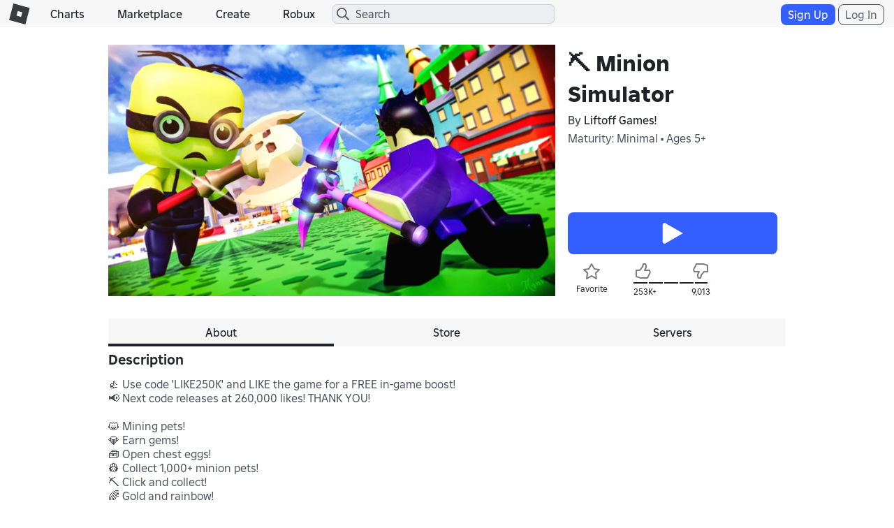

--- FILE ---
content_type: text/html; charset=utf-8
request_url: https://www.roblox.com/games/votingservice/10070062081
body_size: 354
content:

    <li id="voting-section"
        class="voting-panel body"
        data-target-id="10070062081"
        data-total-up-votes="253305"
        data-total-down-votes="9013"
        data-vote-modal=""
        data-user-authenticated="false"
        data-vote-url="https://apis.roblox.com/voting-api/vote/asset/10070062081?vote="
        data-register-url=""
        data-account-page-url="">
        <div class="spinner spinner-sm loading"></div>
            <div class="vote-summary">
                <div class="voting-details">
                    <div class="users-vote ">

                        <div class="upvote">
                            <span class="icon-like "></span>
                        </div>

                        <div class="vote-details">
                            <div class="vote-container">
                                <div class="vote-background"></div>
                                <div class="vote-percentage"></div>
                                <div class="vote-mask">
                                    <div class="segment seg-1"></div>
                                    <div class="segment seg-2"></div>
                                    <div class="segment seg-3"></div>
                                    <div class="segment seg-4"></div>
                                </div>
                            </div>

                            <div class="vote-numbers">
                                <div class="count-left">
                                    <span id="vote-up-text" title="253305" class="vote-text">253K&#x2B;</span>
                                </div>
                                <div class="count-right">
                                    <span id="vote-down-text" title="9013" class="vote-text">9,013</span>

                                    </div>
                            </div>
                        </div>

                        <div class="downvote">
                            <span class="icon-dislike "></span>
                        </div>

                    </div>
                </div>

            </div>
    </li>


--- FILE ---
content_type: application/javascript
request_url: https://js.rbxcdn.com/41266fd2dbe34dcf4f4f0626a2ccab5d557c147d18c0a0f5abb9607dcb8892c8.js
body_size: 20033
content:
!function(){var n={717:function(e,t){"use strict";function n(e){return(n="function"==typeof Symbol&&"symbol"==typeof Symbol.iterator?function(e){return typeof e}:function(e){return e&&"function"==typeof Symbol&&e.constructor===Symbol&&e!==Symbol.prototype?"symbol":typeof e})(e)}function c(e){var t=e&&!e.advancedFraudSignals?"?advancedFraudSignals=false":"";if((e=document.createElement("script")).src="".concat(u).concat(t),!(t=document.head||document.body))throw new Error("Expected document.body not to be null. Stripe.js requires a <body> element.");return t.appendChild(e),e}function i(s){return null!==p?p:(p=new Promise(function(e,t){var n,r,i;if("undefined"!=typeof window&&"undefined"!=typeof document)if(window.Stripe&&s&&console.warn(d),window.Stripe)e(window.Stripe);else try{var a,o=function(){for(var e=document.querySelectorAll('script[src^="'.concat(u,'"]')),t=0;t<e.length;t++){var n=e[t];if(l.test(n.src))return n}return null}();o&&s?console.warn(d):o?o&&null!==f&&null!==E&&(o.removeEventListener("load",f),o.removeEventListener("error",E),null!==(a=o.parentNode)&&void 0!==a&&a.removeChild(o),o=c(s)):o=c(s),r=e,f=function(){window.Stripe?r(window.Stripe):i(new Error("Stripe.js not available"))},n=i=t,E=function(){n(new Error("Failed to load Stripe.js"))},o.addEventListener("load",f),o.addEventListener("error",E)}catch(e){return void t(e)}else e(null)})).catch(function(e){return p=null,Promise.reject(e)})}function r(e){var t="invalid load parameters; expected object of shape\n\n    {advancedFraudSignals: boolean}\n\nbut received\n\n    ".concat(JSON.stringify(e),"\n");if(null===e||"object"!==n(e))throw new Error(t);if(1===Object.keys(e).length&&"boolean"==typeof e.advancedFraudSignals)return e;throw new Error(t)}function a(){for(var e=arguments.length,t=new Array(e),n=0;n<e;n++)t[n]=arguments[n];s=!0;var r=Date.now();return i(o).then(function(e){return function(e,t,n){if(null===e)return null;e=e.apply(void 0,t);return t=n,(n=e)&&n._registerWrapper&&n._registerWrapper({name:"stripe-js",version:"3.3.0",startTime:t}),e}(e,t,r)})}var o,u="https://js.stripe.com/v3",l=/^https:\/\/js\.stripe\.com\/v3\/?(\?.*)?$/,d="loadStripe.setLoadParameters was called but an existing Stripe.js script already exists in the document; existing script parameters will be used",p=null,E=null,f=null,s=!{value:!0};a.setLoadParameters=function(n){if(s&&o){var e=r(n);if(Object.keys(e).reduce(function(e,t){return e&&n[t]===(null===o||void 0===o?void 0:o[t])},!0))return}if(s)throw new Error("You cannot change load parameters after calling loadStripe");o=r(n)},t.loadStripe=a},949:function(e,t,n){e.exports=n(717)},912:function(e,t,n){var r;function i(e){return(i="function"==typeof Symbol&&"symbol"==typeof Symbol.iterator?function(e){return typeof e}:function(e){return e&&"function"==typeof Symbol&&e.constructor===Symbol&&e!==Symbol.prototype?"symbol":typeof e})(e)}r=function(e,D){"use strict";function r(t,e){var n,r=Object.keys(t);return Object.getOwnPropertySymbols&&(n=Object.getOwnPropertySymbols(t),e&&(n=n.filter(function(e){return Object.getOwnPropertyDescriptor(t,e).enumerable})),r.push.apply(r,n)),r}function E(t){for(var e=1;e<arguments.length;e++){var n=null!=arguments[e]?arguments[e]:{};e%2?r(Object(n),!0).forEach(function(e){o(t,e,n[e])}):Object.getOwnPropertyDescriptors?Object.defineProperties(t,Object.getOwnPropertyDescriptors(n)):r(Object(n)).forEach(function(e){Object.defineProperty(t,e,Object.getOwnPropertyDescriptor(n,e))})}return t}function t(e){return(t="function"==typeof Symbol&&"symbol"==typeof Symbol.iterator?function(e){return typeof e}:function(e){return e&&"function"==typeof Symbol&&e.constructor===Symbol&&e!==Symbol.prototype?"symbol":typeof e})(e)}function o(e,t,n){return t in e?Object.defineProperty(e,t,{value:n,enumerable:!0,configurable:!0,writable:!0}):e[t]=n,e}function f(e,t){if(null==e)return{};var n,r=function(e,t){if(null==e)return{};for(var n,r={},i=Object.keys(e),a=0;a<i.length;a++)n=i[a],0<=t.indexOf(n)||(r[n]=e[n]);return r}(e,t);if(Object.getOwnPropertySymbols)for(var i=Object.getOwnPropertySymbols(e),a=0;a<i.length;a++)n=i[a],0<=t.indexOf(n)||Object.prototype.propertyIsEnumerable.call(e,n)&&(r[n]=e[n]);return r}function R(e,t){return function(e){if(Array.isArray(e))return e}(e)||function(e,t){var n=e&&("undefined"!=typeof Symbol&&e[Symbol.iterator]||e["@@iterator"]);if(null==n)return;var r,i,a=[],o=!0,s=!1;try{for(n=n.call(e);!(o=(r=n.next()).done)&&(a.push(r.value),!t||a.length!==t);o=!0);}catch(e){s=!0,i=e}finally{try{o||null==n.return||n.return()}finally{if(s)throw i}}return a}(e,t)||function(e,t){if(!e)return;if("string"==typeof e)return i(e,t);var n=Object.prototype.toString.call(e).slice(8,-1);"Object"===n&&e.constructor&&(n=e.constructor.name);if("Map"===n||"Set"===n)return Array.from(e);if("Arguments"===n||/^(?:Ui|I)nt(?:8|16|32)(?:Clamped)?Array$/.test(n))return i(e,t)}(e,t)||function(){throw new TypeError("Invalid attempt to destructure non-iterable instance.\nIn order to be iterable, non-array objects must have a [Symbol.iterator]() method.")}()}function i(e,t){(null==t||t>e.length)&&(t=e.length);for(var n=0,r=new Array(t);n<t;n++)r[n]=e[n];return r}function n(e){return e&&e.__esModule&&Object.prototype.hasOwnProperty.call(e,"default")?e.default:e}var a,s,c,u,l={exports:{}};l.exports=function(){if(u)return c;u=1;var o=s?a:(s=1,a="SECRET_DO_NOT_PASS_THIS_OR_YOU_WILL_BE_FIRED");function r(){}function i(){}return i.resetWarningCache=r,c=function(){function e(e,t,n,r,i,a){if(a!==o){a=new Error("Calling PropTypes validators directly is not supported by the `prop-types` package. Use PropTypes.checkPropTypes() to call them. Read more at http://fb.me/use-check-prop-types");throw a.name="Invariant Violation",a}}function t(){return e}var n={array:e.isRequired=e,bool:e,func:e,number:e,object:e,string:e,symbol:e,any:e,arrayOf:t,element:e,elementType:e,instanceOf:t,node:e,objectOf:t,oneOf:t,oneOfType:t,shape:t,exact:t,checkPropTypes:i,resetWarningCache:r};return n.PropTypes=n}}()();function I(t,n,e){var r=!!e,i=D.useRef(e);D.useEffect(function(){i.current=e},[e]),D.useEffect(function(){if(!r||!t)return function(){};function e(){i.current&&i.current.apply(i,arguments)}return t.on(n,e),function(){t.off(n,e)}},[r,n,t,i])}function N(e){var t=D.useRef(e);return D.useEffect(function(){t.current=e},[e]),t.current}function m(e){return null!==e&&"object"===t(e)}function b(e,t){if(!m(e)||!m(t))return e===t;var n=Array.isArray(e);if(n!==Array.isArray(t))return!1;var r=Object.prototype.toString.call(e)===v;if(r!=(Object.prototype.toString.call(t)===v))return!1;if(!r&&!n)return e===t;var i=Object.keys(e),a=Object.keys(t);if(i.length!==a.length)return!1;for(var o={},s=0;s<i.length;s+=1)o[i[s]]=!0;for(var c=0;c<a.length;c+=1)o[a[c]]=!0;if((n=Object.keys(o)).length!==i.length)return!1;var u=e,l=t;return n.every(function(e){return b(u[e],l[e])})}function U(r,i,a){return m(r)?Object.keys(r).reduce(function(e,t){var n=!m(i)||!b(r[t],i[t]);return a.includes(t)?(n&&console.warn("Unsupported prop change: options.".concat(t," is not a mutable property.")),e):n?E(E({},e||{}),{},o({},t,r[t])):e},null):null}function d(e,t){var n=1<arguments.length&&void 0!==t?t:P;if(null===e||m(t=e)&&"function"==typeof t.elements&&"function"==typeof t.createToken&&"function"==typeof t.createPaymentMethod&&"function"==typeof t.confirmCardPayment)return e;throw new Error(n)}function S(e,t){var n=1<arguments.length&&void 0!==t?t:P;return m(t=e)&&"function"==typeof t.then?{tag:"async",stripePromise:Promise.resolve(e).then(function(e){return d(e,n)})}:null===(e=d(e,n))?{tag:"empty"}:{tag:"sync",stripe:e}}function h(e){e&&e._registerWrapper&&e.registerAppInfo&&(e._registerWrapper({name:"react-stripe-js",version:"2.7.0"}),e.registerAppInfo({name:"react-stripe-js",version:"2.7.0",url:"https://stripe.com/docs/stripe-js/react"}))}var p=n(l.exports),v="[object Object]",P="Invalid prop `stripe` supplied to `Elements`. We recommend using the `loadStripe` utility from `@stripe/stripe-js`. See https://stripe.com/docs/stripe-js/react#elements-props-stripe for details.",C=D.createContext(null);C.displayName="ElementsContext";function y(e,t){if(!e)throw new Error("Could not find Elements context; You need to wrap the part of your app that ".concat(t," in an <Elements> provider."));return e}function _(e){var t=e.stripe,r=e.options,n=e.children,i=D.useMemo(function(){return S(t)},[t]),a=(e=R(D.useState(function(){return{stripe:"sync"===i.tag?i.stripe:null,elements:"sync"===i.tag?i.stripe.elements(r):null}}),2))[0],o=e[1];D.useEffect(function(){function t(t){o(function(e){return e.stripe?e:{stripe:t,elements:t.elements(r)}})}var n=!0;return"async"!==i.tag||a.stripe?"sync"!==i.tag||a.stripe||t(i.stripe):i.stripePromise.then(function(e){e&&n&&t(e)}),function(){n=!1}},[i,a,r]);var s=N(t);D.useEffect(function(){null!==s&&s!==t&&console.warn("Unsupported prop change on Elements: You cannot change the `stripe` prop after setting it.")},[s,t]);var c=N(r);return D.useEffect(function(){var e;!a.elements||(e=U(r,c,["clientSecret","fonts"]))&&a.elements.update(e)},[r,c,a.elements]),D.useEffect(function(){h(a.stripe)},[a.stripe]),D.createElement(C.Provider,{value:a},n)}_.propTypes={stripe:p.any,options:p.object};function A(e){var t=D.useContext(C);return y(t,e)}function T(e){return(0,e.children)(A("mounts <ElementsConsumer>"))}T.propTypes={children:p.func.isRequired};var g=["on","session"],O=D.createContext(null);O.displayName="CustomCheckoutSdkContext";function w(e,t){if(!e)throw new Error("Could not find CustomCheckoutProvider context; You need to wrap the part of your app that ".concat(t," in an <CustomCheckoutProvider> provider."));return e}var M=D.createContext(null);M.displayName="CustomCheckoutContext";function L(e){function n(t,n){u(function(e){return e.stripe&&e.customCheckoutSdk?e:{stripe:t,customCheckoutSdk:n}})}var t=e.stripe,r=e.options,i=e.children,a=D.useMemo(function(){return S(t,"Invalid prop `stripe` supplied to `CustomCheckoutProvider`. We recommend using the `loadStripe` utility from `@stripe/stripe-js`. See https://stripe.com/docs/stripe-js/react#elements-props-stripe for details.")},[t]),o=(e=R(D.useState(null),2))[0],s=e[1],c=(e=R(D.useState(function(){return{stripe:"sync"===a.tag?a.stripe:null,customCheckoutSdk:null}}),2))[0],u=e[1],l=D.useRef(!1);D.useEffect(function(){var e=!0;return"async"!==a.tag||c.stripe?"sync"===a.tag&&a.stripe&&!l.current&&(l.current=!0,a.stripe.initCustomCheckout(r).then(function(e){e&&(n(a.stripe,e),e.on("change",s))})):a.stripePromise.then(function(t){t&&e&&!l.current&&(l.current=!0,t.initCustomCheckout(r).then(function(e){e&&(n(t,e),e.on("change",s))}))}),function(){e=!1}},[a,c,r,s]);var d=N(t);D.useEffect(function(){null!==d&&d!==t&&console.warn("Unsupported prop change on CustomCheckoutProvider: You cannot change the `stripe` prop after setting it.")},[d,t]);var p=N(r);return D.useEffect(function(){var e,t;c.customCheckoutSdk&&(!r.clientSecret||m(p)||b(r.clientSecret,p.clientSecret)||console.warn("Unsupported prop change: options.client_secret is not a mutable property."),e=null==p||null===(e=p.elementsOptions)||void 0===e?void 0:e.appearance,(t=null==r||null===(t=r.elementsOptions)||void 0===t?void 0:t.appearance)&&!b(t,e)&&c.customCheckoutSdk.changeAppearance(t))},[r,p,c.customCheckoutSdk]),D.useEffect(function(){h(c.stripe)},[c.stripe]),e=D.useMemo(function(){return function(e,t){if(!e)return null;e.on,e.session;var n=f(e,g);return E(E({},n),t||e.session())}(c.customCheckoutSdk,o)},[c.customCheckoutSdk,o]),c.customCheckoutSdk?D.createElement(O.Provider,{value:c},D.createElement(M.Provider,{value:e},i)):null}L.propTypes={stripe:p.any,options:p.shape({clientSecret:p.string.isRequired,elementsOptions:p.object}).isRequired};function k(e){var t=D.useContext(O),n=D.useContext(C);if(t&&n)throw new Error("You cannot wrap the part of your app that ".concat(e," in both <CustomCheckoutProvider> and <Elements> providers."));return t?w(t,e):y(n,e)}function x(T,e){var t,g="".concat((t=T).charAt(0).toUpperCase()+t.slice(1),"Element");return(e=e?function(e){k("mounts <".concat(g,">"));var t=e.id,e=e.className;return D.createElement("div",{id:t,className:e})}:function(e){var t,n=e.id,r=e.className,i=e.options,a=void 0===i?{}:i,o=e.onBlur,s=e.onFocus,c=e.onReady,u=e.onChange,l=e.onEscape,d=e.onClick,p=e.onLoadError,E=e.onLoaderStart,f=e.onNetworksChange,m=e.onConfirm,b=e.onCancel,S=e.onShippingAddressChange,i=e.onShippingRateChange,e=k("mounts <".concat(g,">")),h="elements"in e?e.elements:null,v="customCheckoutSdk"in e?e.customCheckoutSdk:null,e=R(D.useState(null),2),P=e[0],C=e[1],y=D.useRef(null),_=D.useRef(null);I(P,"blur",o),I(P,"focus",s),I(P,"escape",l),I(P,"click",d),I(P,"loaderror",p),I(P,"loaderstart",E),I(P,"networkschange",f),I(P,"confirm",m),I(P,"cancel",b),I(P,"shippingaddresschange",S),I(P,"shippingratechange",i),I(P,"change",u),c&&(t="expressCheckout"===T?c:function(){c(P)}),I(P,"ready",t),D.useLayoutEffect(function(){var e;null===y.current&&null!==_.current&&(h||v)&&(e=null,v?e=v.createElement(T,a):h&&(e=h.create(T,a)),y.current=e,C(e),e&&e.mount(_.current))},[h,v,a]);var A=N(a);return D.useEffect(function(){var e;!y.current||(e=U(a,A,["paymentRequest"]))&&y.current.update(e)},[a,A]),D.useLayoutEffect(function(){return function(){if(y.current&&"function"==typeof y.current.destroy)try{y.current.destroy(),y.current=null}catch(e){}}},[]),D.createElement("div",{id:n,className:r,ref:_})}).propTypes={id:p.string,className:p.string,onChange:p.func,onBlur:p.func,onFocus:p.func,onReady:p.func,onEscape:p.func,onClick:p.func,onLoadError:p.func,onLoaderStart:p.func,onNetworksChange:p.func,onConfirm:p.func,onCancel:p.func,onShippingAddressChange:p.func,onShippingRateChange:p.func,options:p.object},e.displayName=g,e.__elementType=T,e}var F="undefined"==typeof window,B=D.createContext(null);B.displayName="EmbeddedCheckoutProviderContext";function G(){var e=D.useContext(B);if(!e)throw new Error("<EmbeddedCheckout> must be used within <EmbeddedCheckoutProvider>");return e}var H=F?function(e){var t=e.id,e=e.className;return G(),D.createElement("div",{id:t,className:e})}:function(e){var t=e.id,e=e.className,n=G().embeddedCheckout,r=D.useRef(!1),i=D.useRef(null);return D.useLayoutEffect(function(){return!r.current&&n&&null!==i.current&&(n.mount(i.current),r.current=!0),function(){if(r.current&&n)try{n.unmount(),r.current=!1}catch(e){}}},[n]),D.createElement("div",{ref:i,id:t,className:e})},V=x("auBankAccount",F),Y=x("card",F),j=x("cardNumber",F),z=x("cardExpiry",F),K=x("cardCvc",F),W=x("fpxBank",F),q=x("iban",F),X=x("idealBank",F),Q=x("p24Bank",F),J=x("epsBank",F),Z=x("payment",F),$=x("expressCheckout",F),ee=x("paymentRequestButton",F),te=x("linkAuthentication",F),ne=x("address",F),re=x("shippingAddress",F),ie=x("paymentMethodMessaging",F),l=x("affirmMessage",F),F=x("afterpayClearpayMessage",F);e.AddressElement=ne,e.AffirmMessageElement=l,e.AfterpayClearpayMessageElement=F,e.AuBankAccountElement=V,e.CardCvcElement=K,e.CardElement=Y,e.CardExpiryElement=z,e.CardNumberElement=j,e.CustomCheckoutProvider=L,e.Elements=_,e.ElementsConsumer=T,e.EmbeddedCheckout=H,e.EmbeddedCheckoutProvider=function(e){var t=e.stripe,n=e.options,r=e.children,i=D.useMemo(function(){return S(t,"Invalid prop `stripe` supplied to `EmbeddedCheckoutProvider`. We recommend using the `loadStripe` utility from `@stripe/stripe-js`. See https://stripe.com/docs/stripe-js/react#elements-props-stripe for details.")},[t]),a=D.useRef(null),o=D.useRef(null),e=R(D.useState({embeddedCheckout:null}),2),s=e[0],c=e[1];D.useEffect(function(){var t;o.current||a.current||(t=function(e){o.current||a.current||(o.current=e,a.current=o.current.initEmbeddedCheckout(n).then(function(e){c({embeddedCheckout:e})}))},"async"!==i.tag||o.current||!n.clientSecret&&!n.fetchClientSecret?"sync"!==i.tag||o.current||!n.clientSecret&&!n.fetchClientSecret||t(i.stripe):i.stripePromise.then(function(e){e&&t(e)}))},[i,n,s,o]),D.useEffect(function(){return function(){s.embeddedCheckout?(a.current=null,s.embeddedCheckout.destroy()):a.current&&a.current.then(function(){a.current=null,s.embeddedCheckout&&s.embeddedCheckout.destroy()})}},[s.embeddedCheckout]),D.useEffect(function(){h(o)},[o]);var u=N(t);D.useEffect(function(){null!==u&&u!==t&&console.warn("Unsupported prop change on EmbeddedCheckoutProvider: You cannot change the `stripe` prop after setting it.")},[u,t]);var l=N(n);return D.useEffect(function(){null!=l&&(null!=n?(void 0===n.clientSecret&&void 0===n.fetchClientSecret&&console.warn("Invalid props passed to EmbeddedCheckoutProvider: You must provide one of either `options.fetchClientSecret` or `options.clientSecret`."),null!=l.clientSecret&&n.clientSecret!==l.clientSecret&&console.warn("Unsupported prop change on EmbeddedCheckoutProvider: You cannot change the client secret after setting it. Unmount and create a new instance of EmbeddedCheckoutProvider instead."),null!=l.fetchClientSecret&&n.fetchClientSecret!==l.fetchClientSecret&&console.warn("Unsupported prop change on EmbeddedCheckoutProvider: You cannot change fetchClientSecret after setting it. Unmount and create a new instance of EmbeddedCheckoutProvider instead."),null!=l.onComplete&&n.onComplete!==l.onComplete&&console.warn("Unsupported prop change on EmbeddedCheckoutProvider: You cannot change the onComplete option after setting it.")):console.warn("Unsupported prop change on EmbeddedCheckoutProvider: You cannot unset options after setting them."))},[l,n]),D.createElement(B.Provider,{value:s},r)},e.EpsBankElement=J,e.ExpressCheckoutElement=$,e.FpxBankElement=W,e.IbanElement=q,e.IdealBankElement=X,e.LinkAuthenticationElement=te,e.P24BankElement=Q,e.PaymentElement=Z,e.PaymentMethodMessagingElement=ie,e.PaymentRequestButtonElement=ee,e.ShippingAddressElement=re,e.useCustomCheckout=function(){var e;t="calls useCustomCheckout()",e=D.useContext(O),w(e,t);var t=D.useContext(M);if(!t)throw new Error("Could not find CustomCheckout Context; You need to wrap the part of your app that calls useCustomCheckout() in an <CustomCheckoutProvider> provider.");return t},e.useElements=function(){return A("calls useElements()").elements},e.useStripe=function(){return k("calls useStripe()").stripe}},"object"===i(t)?r(t,n(594)):(n=[t,n(594)],void 0===(r="function"==typeof(r=r)?r.apply(t,n):r)||(e.exports=r))},870:function(e,t){var n;
/*!
	Copyright (c) 2018 Jed Watson.
	Licensed under the MIT License (MIT), see
	http://jedwatson.github.io/classnames
*/
!function(){"use strict";var o={}.hasOwnProperty;function s(){for(var e=[],t=0;t<arguments.length;t++){var n=arguments[t];if(n){var r,i=typeof n;if("string"==i||"number"==i)e.push(n);else if(Array.isArray(n))!n.length||(r=s.apply(null,n))&&e.push(r);else if("object"==i)if(n.toString===Object.prototype.toString||n.toString.toString().includes("[native code]"))for(var a in n)o.call(n,a)&&n[a]&&e.push(a);else e.push(n.toString())}}return e.join(" ")}e.exports?(s.default=s,e.exports=s):void 0===(n=function(){return s}.apply(t,[]))||(e.exports=n)}()},594:function(e){"use strict";e.exports=React}},r={};function dt(e){var t=r[e];if(void 0!==t)return t.exports;t=r[e]={exports:{}};return n[e].call(t.exports,t,t.exports,dt),t.exports}dt.n=function(e){var t=e&&e.__esModule?function(){return e.default}:function(){return e};return dt.d(t,{a:t}),t},dt.d=function(e,t){for(var n in t)dt.o(t,n)&&!dt.o(e,n)&&Object.defineProperty(e,n,{enumerable:!0,get:t[n]})},dt.o=function(e,t){return Object.prototype.hasOwnProperty.call(e,t)},function(){"use strict";var I=dt(594),N=dt.n(I),e=ReactDOM,U=ReactUtilities,S=HeaderScripts,v=CoreUtilities,h=ReactRouterDOM,D=Roblox,t=PropTypes,n=dt.n(t),c={Basic:"basic",Extended:"extended"},r=dt(870),u=dt.n(r);function i(){return(i=Object.assign||function(e){for(var t=1;t<arguments.length;t++){var n,r=arguments[t];for(n in r)Object.prototype.hasOwnProperty.call(r,n)&&(e[n]=r[n])}return e}).apply(this,arguments)}function a(e,t){if(null==e)return{};var n,r=function(e,t){if(null==e)return{};var n,r,i={},a=Object.keys(e);for(r=0;r<a.length;r++)n=a[r],0<=t.indexOf(n)||(i[n]=e[n]);return i}(e,t);if(Object.getOwnPropertySymbols)for(var i=Object.getOwnPropertySymbols(e),a=0;a<i.length;a++)n=i[a],0<=t.indexOf(n)||Object.prototype.propertyIsEnumerable.call(e,n)&&(r[n]=e[n]);return r}function o(e){var t=e.className,n=e.disabled,r=e.children,e=a(e,["className","disabled","children"]);return N().createElement("button",i({type:"button",className:t,disabled:n},e),r)}o.defaultProps={className:"",disabled:!1,children:null},o.propTypes={className:n().string,disabled:n().bool,children:n().node};var l=o,s={large:"lg",medium:"md",small:"sm",extraSmall:"xs",default:""},t={generic:"generic",navigation:"navigation",download:"download"};function d(){return(d=Object.assign||function(e){for(var t=1;t<arguments.length;t++){var n,r=arguments[t];for(n in r)Object.prototype.hasOwnProperty.call(r,n)&&(e[n]=r[n])}return e}).apply(this,arguments)}function p(e,t){if(null==e)return{};var n,r=function(e,t){if(null==e)return{};var n,r,i={},a=Object.keys(e);for(r=0;r<a.length;r++)n=a[r],0<=t.indexOf(n)||(i[n]=e[n]);return i}(e,t);if(Object.getOwnPropertySymbols)for(var i=Object.getOwnPropertySymbols(e),a=0;a<i.length;a++)n=i[a],0<=t.indexOf(n)||Object.prototype.propertyIsEnumerable.call(e,n)&&(r[n]=e[n]);return r}var r=Object.values(t),E=Object.values(s);function f(e){var t=e.className,n=e.iconType,r=e.iconName,i=e.size,a=e.isDisabled,o=e.isLoading,s=e.altName,e=p(e,["className","iconType","iconName","size","isDisabled","isLoading","altName"]),i=u()(t,(t=n,n=r,i=i,E.includes(i)?"btn-".concat(t,"-").concat(n,"-").concat(i):null));return N().createElement(l,d({},e,{className:i,disabled:a||o,title:s||r.replace(/-/g," ")}),N().createElement("span",{className:"icon-".concat(r)}))}f.defaultProps={className:null,iconType:t.generic,size:s.medium,isDisabled:!1,isLoading:!1,altName:""},f.propTypes={className:n().string,iconType:n().oneOf(r),iconName:n().string.isRequired,size:n().oneOf(E),isDisabled:n().bool,isLoading:n().bool,altName:n().string},f.iconTypes=t,f.sizes=s;var m=f;function b(e){var t=e.type,n=e.onChange,r=e.current,i=e.total,a=e.hasNext,o=t===c.Extended,s=1===r,e=r===i||!a,t=1<i?"".concat(r," / ").concat(i):r;return N().createElement("div",{className:"pager-holder"},N().createElement("ul",{className:"pager"},o&&N().createElement("li",{className:"first"},N().createElement(m,{iconName:"first-page",size:m.sizes.small,onClick:function(){return n(1)},isDisabled:s})),N().createElement("li",{className:"pager-prev"},N().createElement(m,{iconName:"left",size:m.sizes.small,onClick:function(){return 1<r&&n(r-1)},isDisabled:s})),N().createElement("li",{className:"pager-cur"},N().createElement("span",{id:"rbx-current-page"},t)),N().createElement("li",{className:"pager-next"},N().createElement(m,{iconName:"right",size:m.sizes.small,onClick:function(){return(r<i||a)&&n(r+1)},isDisabled:e})),o&&N().createElement("li",{className:"last"},N().createElement(m,{iconName:"last-page",size:m.sizes.small,onClick:function(){return n(i)},isDisabled:e}))))}b.defaultProps={type:c.Basic,total:0,hasNext:!1},b.propTypes={type:n().oneOf(Object.values(c)),onChange:n().func.isRequired,current:n().number.isRequired,total:n().number,hasNext:n().bool},b.Types=c;var P,O,w,C=b;function y(){return document.getElementById(g)}function _(t){return j(void 0,void 0,Promise,function(){return z(this,function(e){switch(e.label){case 0:return e.trys.push([0,2,,3]),[4,v.httpService.get(V.url.getSubscriptions,Y({},t))];case 1:return[2,e.sent().data];case 2:return e.sent(),[2,{subscriptionProductsInfo:[]}];case 3:return[2]}})})}function A(t){return j(void 0,void 0,Promise,function(){return z(this,function(e){switch(e.label){case 0:return e.trys.push([0,2,,3]),[4,v.httpService.get(V.url.getSubscriptionStatuses(t.subscriptionProductTargetKeys))];case 1:return[2,e.sent().data];case 2:return e.sent(),[2,{subscriptionStatuses:{}}];case 3:return[2]}})})}function T(t){return j(void 0,void 0,Promise,function(){return z(this,function(e){switch(e.label){case 0:return[4,v.httpService.post(V.url.purchaseSubscription(t.targetKey),Y({},t))];case 1:return[2,e.sent().data]}})})}(r={}).SUBSCRIPTION="Subscription",r.PRIVATE_SERVER="PrivateServer",(t={}).INVALID="Invalid",t.DEVELOPER_SUBSCRIPTION_PRODUCT="DeveloperSubscriptionProduct",(s={}).INVALID="Invalid",s.MONTH="Month",s.YEAR="Year",(n={}).INVALID="Invalid",n.DESKTOP="Desktop",n.APPLE="Apple",n.GOOGLE="Google",(r=P=P||{})[r.INVALID=0]="INVALID",r[r.DEVELOPER_SUBSCRIPTION_PRODUCT=1]="DEVELOPER_SUBSCRIPTION_PRODUCT",(t=O=O||{})[t.INVALID=0]="INVALID",t[t.UNKNOWN=1]="UNKNOWN",t[t.INVALID_PRODUCT=2]="INVALID_PRODUCT",t[t.PRODUCT_NOT_FOR_SALE=3]="PRODUCT_NOT_FOR_SALE",t[t.USER_ALREADY_SUBSCRIBED=4]="USER_ALREADY_SUBSCRIBED",t[t.SAVED_CC_REQUIRED=5]="SAVED_CC_REQUIRED",t[t.VPC_REQUIRED=6]="VPC_REQUIRED",t[t.VPC_PENDING_APPROVAL=7]="VPC_PENDING_APPROVAL",t[t.INVALID_INPUT=8]="INVALID_INPUT",t[t.PURCHASE_PLATFORM_NOT_SUPPORTED=9]="PURCHASE_PLATFORM_NOT_SUPPORTED",t[t.INVALID_SALE_LOCATION=10]="INVALID_SALE_LOCATION",t[t.USER_HAS_SPEND_LIMIT_SET=11]="USER_HAS_SPEND_LIMIT_SET",t[t.RESTRICTED_USER=12]="RESTRICTED_USER",t[t.UNSUPPORTED_LOCALE=13]="UNSUPPORTED_LOCALE",t[t.UNAUTHORIZED=14]="UNAUTHORIZED",t[t.EXCEED_PARENTAL_SPEND_LIMIT=15]="EXCEED_PARENTAL_SPEND_LIMIT",(s=w=w||{}).INVALID="Invalid",s.STRIPE="Stripe",s.APPLEAPPSTORE="AppleAppStore",s.GOOGLEPLAYSTORE="GooglePlayStore",s.CREDITBALANCE="CreditBalance";var M={HeadingSubscriptions:"Heading.Subscriptions",LabelPerMonth:"Text.PerMonth",ActionReportSubscription:"Action.ReportSubscription",HeadingGetSubscription:"Heading.GetSubscription",ActionSubscribe:"Action.Subscribe",ActionSubscribeWithRobloxCredit:"Action.SubscribeWithRobloxCredit",ActionSubscribeWithCreditDebitCard:"Action.SubscribeWithCreditDebitCard",ActionSubscribePayAnotherWay:"Action.SubscribePayAnotherWay",MessageMonthlyCadenceDisclaimer:"Text.DisclaimerMonthly",MessageNoSubscriptionsAvailable:"Message.NoSubscriptionsAvailable",LabelSubscribed:"Text.Subscribed",HeadingAddPaymentMethod:"Heading.AddPaymentMethod",MessageStripeEmailInputSubText:"Message.StripeEmailInputSubText",MessageStripeAddPaymentMethodDisclosure:"Message.StripeAddPaymentMethodDisclosure",ErrorStripeCardDeclined:"Error.StripeCardDeclined",ErrorStripeCardExpired:"Error.StripeCardExpired",ErrorStripeIncorrectCVC:"Error.StripeIncorrectCVC",ErrorStripeSaveCardGeneralError:"Error.StripeSaveCardGeneralError",ErrorGenericError:"Error.GenericError",ErrorStripeSavedCardSomethingWentWrong:"Error.StripeSavedCardSomethingWentWrong",HeadingStripeFormAddPaymentMethod:"Heading.StripeFormAddPaymentMethodNote",HeadingBillingEmail:"Heading.BillingEmail",HeadingBillingAddress:"Heading.BillingAddress",HeadingParentPermissionNeeded:"Heading.ParentPermissionNeeded",MessageParentPermissionVPC:"Message.ParentPermissionVPC",ActionParentOrGuardian:"Action.ParentOrGuardian",HeadingCannotSubscribe:"Heading.CannotSubscribe",MessageMonthlySpendRestrictionsSubscriptionUnavailable:"Message.MonthlySpendRestrictions.SubscriptionUnavailable",MessageMonthlySpendLimitExceed:"Message.MonthlySpendRestrictionsMonthlyLimitExceed",MessageSubscriptionNotAvailableInCountry:"Message.SubscriptionNotAvailableInCountry",MessageSubscriptionNotAvailableAgeRestriction:"Message.SubscriptionNotAvailableExperienceOver17",MessageCannotPlayInExperience:"Message.CannotPlayInExperience",ErrorParentalRestriction:"Error.ParentalRestriction",MessageReportSubmitted:"Message.ReportSubmitted",ActionSeeMore:"Action.SeeMore"},L="Label.AskParent",k="Description.SpendingRestrictionWithSettings",x="Action.GoToSettings",F="Action.Cancel",B=((n={})[O.INVALID]=M.ErrorGenericError,n[O.INVALID_INPUT]=M.ErrorGenericError,n[O.INVALID_PRODUCT]=M.ErrorGenericError,n[O.INVALID_SALE_LOCATION]=M.ErrorGenericError,n[O.PURCHASE_PLATFORM_NOT_SUPPORTED]=M.ErrorGenericError,n[O.RESTRICTED_USER]=M.MessageCannotPlayInExperience,n[O.SAVED_CC_REQUIRED]=M.ErrorGenericError,n[O.UNKNOWN]=M.ErrorGenericError,n[O.UNSUPPORTED_LOCALE]=M.MessageSubscriptionNotAvailableInCountry,n[O.USER_ALREADY_SUBSCRIBED]=M.ErrorGenericError,n[O.USER_HAS_SPEND_LIMIT_SET]=M.MessageMonthlySpendRestrictionsSubscriptionUnavailable,n[O.EXCEED_PARENTAL_SPEND_LIMIT]=M.MessageMonthlySpendLimitExceed,n[O.VPC_PENDING_APPROVAL]=M.ErrorGenericError,n[O.VPC_REQUIRED]=M.MessageParentPermissionVPC,n),g="game-detail-meta-data",R=function(){var e,r=(null===(e=y())||void 0===e?void 0:e.dataset)||{};return Object.keys(r).reduce(function(e,t){var n=r[t].toLowerCase();return e[t]="true"===n||"false"!==n&&r[t],e},{})},G=D.EnvironmentUrls.apiGatewayUrl,H=D.EnvironmentUrls.premiumFeaturesApi,V={url:{getAbuseReportRevampUrl:function(e){var t=e.abuseVector,n=e.submitterId,r=e.targetId,e=e.custom;return"/report-abuse/?"+new URLSearchParams({abuseVector:t,submitterId:n,targetId:r,custom:e||""}).toString()},getSubscriptions:{url:G+"/v1/subscriptions/active-subscription-products",withCredentials:!0},getSubscriptionStatuses:function(e){return{url:G+"/v1/subscriptions/statuses?"+e.map(function(e){return"subscriptionProductTargetKeys="+e}).join("&"),withCredentials:!0}},getSubscriptionMetadata:{url:G+"/v1/subscriptions/metadata",withCredentials:!0},getSubscriptionPaymentMethods:function(e){return{url:G+"/v1/subscriptions/payment-methods/"+e,withCredentials:!0}},purchaseSubscription:function(e){return{url:G+"/v1/subscriptions/prepare-purchase/"+e+"/web",withCredentials:!0}},getUserPremiumSubscription:function(e){return{url:H+"/v1/users/"+e+"/subscriptions/details",withCredentials:!0}},getUserSubscriptions:{url:G+"/v1/subscriptions/user",withCredentials:!0},cancelSubscription:function(e){return{url:G+"/v1/subscriptions/"+e+"/cancel",withCredentials:!0}},cancelPremiumSubscription:function(e){return{url:H+"/v1/users/"+e+"/subscriptions/cancel",withCredentials:!0}},dismissSubscriptionNotification:function(e){return{url:G+"/v1/subscriptions/"+e+"/dismiss-notification",withCredentials:!0}},updateSubscriptionPaymentProfile:function(e){return{withCredentials:!0,url:D.EnvironmentUrls.apiGatewayUrl+"/v1/subscriptions/"+e+"/payment-methods"}},verifyPaymentProfileCreation:function(e){return{url:G+"/payments-gateway/v1/payment-profile/by-provider-id/"+w.STRIPE+"/"+e,withCredentials:!0}},getSavedPaymentProfiles:function(){return{withCredentials:!0,url:D.EnvironmentUrls.apiGatewayUrl+"/payments-gateway/v1/payment-profiles"}},getPaymentProfileSetupUrlConfig:function(){return{withCredentials:!0,url:D.EnvironmentUrls.apiGatewayUrl+"/payments-gateway/v1/payment-profile/prepare"}},getStripeEnabledForUserConfig:function(){return{withCredentials:!0,url:D.EnvironmentUrls.apiGatewayUrl+"/payments-gateway/v1/stripe/enabled-for-user"}},updatePaymentProfile:function(e){return{url:G+"/payments-gateway/v1/payment-profile/"+e,withCredentials:!0}},submitSafetyEvent:{url:G+"/abuse-reporting/v1/safety-event",retryable:!0,withCredentials:!0},getUserCreditBalance:function(){return{url:G+"/credit-balance/v1/get-credit-balance",withCredentials:!0}},getUserBirthdateUrlConfig:function(){return{withCredentials:!0,url:D.EnvironmentUrls.usersApi+"/v1/birthdate"}},getSubscriptionResubscribeEligibility:function(e){return{withCredentials:!0,url:G+"/v1/subscriptions/"+e+"/eligibility"}},resubscribeSubscription:function(e){return{withCredentials:!0,url:G+"/v1/subscriptions/"+e+"/resubscribe"}},updateVipServerSubscription:function(e){return{withCredentials:!0,url:D.EnvironmentUrls.gamesApi+"/v1/vip-servers/"+e+"/subscription"}},getMyPrivateServers:function(){return{withCredentials:!0,url:D.EnvironmentUrls.gamesApi+"/v1/private-servers/my-private-servers"}}}},Y=function(){return(Y=Object.assign||function(e){for(var t,n=1,r=arguments.length;n<r;n++)for(var i in t=arguments[n])Object.prototype.hasOwnProperty.call(t,i)&&(e[i]=t[i]);return e}).apply(this,arguments)},j=function(e,o,s,c){return new(s=s||Promise)(function(n,t){function r(e){try{a(c.next(e))}catch(e){t(e)}}function i(e){try{a(c.throw(e))}catch(e){t(e)}}function a(e){var t;e.done?n(e.value):((t=e.value)instanceof s?t:new s(function(e){e(t)})).then(r,i)}a((c=c.apply(e,o||[])).next())})},z=function(n,r){var i,a,o,s={label:0,sent:function(){if(1&o[0])throw o[1];return o[1]},trys:[],ops:[]},e={next:t(0),throw:t(1),return:t(2)};return"function"==typeof Symbol&&(e[Symbol.iterator]=function(){return this}),e;function t(t){return function(e){return function(t){if(i)throw new TypeError("Generator is already executing.");for(;s;)try{if(i=1,a&&(o=2&t[0]?a.return:t[0]?a.throw||((o=a.return)&&o.call(a),0):a.next)&&!(o=o.call(a,t[1])).done)return o;switch(a=0,o&&(t=[2&t[0],o.value]),t[0]){case 0:case 1:o=t;break;case 4:return s.label++,{value:t[1],done:!1};case 5:s.label++,a=t[1],t=[0];continue;case 7:t=s.ops.pop(),s.trys.pop();continue;default:if(!(o=0<(o=s.trys).length&&o[o.length-1])&&(6===t[0]||2===t[0])){s=0;continue}if(3===t[0]&&(!o||t[1]>o[0]&&t[1]<o[3])){s.label=t[1];break}if(6===t[0]&&s.label<o[1]){s.label=o[1],o=t;break}if(o&&s.label<o[2]){s.label=o[2],s.ops.push(t);break}o[2]&&s.ops.pop(),s.trys.pop();continue}t=r.call(n,s)}catch(e){t=[6,e],a=0}finally{i=o=0}if(5&t[0])throw t[1];return{value:t[0]?t[1]:void 0,done:!0}}([t,e])}}},K=ReactStyleGuide,W=window.EventTracker?EventTracker:{fireEvent:console.log,start:console.log,endSuccess:console.log,endCancel:console.log,endFailure:console.log},q=RobloxThumbnails,X=v.urlService.getAbsoluteUrl("/parents/account-setup?consentType=SavePaymentMethods"),Q=v.urlService.getAbsoluteUrl("/upgrades/redeem?ap=0&subscriptionTargetKey="),J=(v.urlService.getAbsoluteUrl("/upgrades/checkout/success"),v.urlService.getAbsoluteUrl("/redeem"),v.urlService.getAbsoluteUrl("/giftcards"),v.urlService.getAbsoluteUrl("/my/account#!/billing")),Z=(0,I.createContext)(null),$=function(){var e=(0,I.useContext)(Z);if(null===e)throw new Error("System feedback context was not provided in the current scope!");return e};(r=(0,I.createContext)({openModal:function(){return{}},closeModal:function(){return{}},updateModalContent:function(e,t,n,r,i,a){return{}}})).displayName="singleButtonModal";var ee,te=r;function ne(){return(0,I.useContext)(te)}function re(e){void 0===e&&(e={baseUrl:""}),this.configuration=e,this.baseUrl=this.configuration.baseUrl}function ie(e){void 0===e&&(e=new re),this.configuration=e,this.baseUrl=e.baseUrl}(t=ee=ee||{}).UPDATE_PAGE="UPDATE_PAGE",t.LOAD_SUBSCRIPTIONS="LOAD_SUBSCRIPTIONS",t.OPEN_STRIPE_MODAL="OPEN_STRIPE_MODAL",t.CLOSE_STRIPE_MODAL="CLOSE_STRIPE_MODAL",t.SEND_STORE_PAGE_LOAD_EVENT="SEND_STORE_PAGE_LOAD_EVENT",ie.prototype.sendEvent=function(e){var t=e.localTime,n=e.target,r=e.eventType,i=e.context,a=e.additionalProperties,o=e.currentUrl,s=e.guestId,e=e.sessionId,t=t.toISOString(),c=new URL("".concat(this.baseUrl,"/pe"));return c.searchParams.append("t",n),c.searchParams.append("evt",r),c.searchParams.append("ctx",i),c.searchParams.append("lt",t),c.searchParams.append("url",o||window.location.href),void 0!==s&&c.searchParams.append("gid",s),void 0!==e&&c.searchParams.append("sid",e),void 0!==a&&Object.keys(a).forEach(function(e){c.searchParams.append(e,(null!==(e=a[e])&&void 0!==e?e:"").toString())}),fetch(c.href,{credentials:"same-origin"})},ie.prototype.sendEventViaImg=function(e,t){var n=e.localTime,r=e.target,i=e.eventType,a=e.context,o=e.additionalProperties,s=e.currentUrl,c=e.guestId,e=e.sessionId,n=n.toISOString(),u=new URL("".concat(this.baseUrl,"/e.png"));u.searchParams.append("t",r),u.searchParams.append("evt",i),u.searchParams.append("ctx",a),u.searchParams.append("lt",n),u.searchParams.append("url",s||window.location.href),void 0!==c&&u.searchParams.append("gid",c),void 0!==e&&u.searchParams.append("sid",e),void 0!==o&&Object.keys(o).forEach(function(e){u.searchParams.append(e,(null!==(e=o[e])&&void 0!==e?e:"").toString())});e=new Image;return e.src=u.href,e.onload=function(){void 0!==t&&t(!0)},e.onerror=function(e){void 0!==t&&t(!1),console.error(e)},e},s=ie;var ae,oe,se,ce=function(){return(ce=Object.assign||function(e){for(var t,n=1,r=arguments.length;n<r;n++)for(var i in t=arguments[n])Object.prototype.hasOwnProperty.call(t,i)&&(e[i]=t[i]);return e}).apply(this,arguments)},n=D.EnvironmentUrls.domain;(r=ae=ae||{}).IMPRESSION="Impression",r.USER_INPUT="UserInput",r.VIEW_SHOWN="ViewShown",(t=oe=oe||{}).SUBSCRIBE="Subscribe",t.OPEN_PURCHASE_MODAL="OpenPurchaseModal",t.CANCEL="Cancel",t.I_AM_A_PARENT_OR_GUARDIAN_BUTTON="IAmAParentOrGuardianButton",t.SAVE_NEW_PAYMENT_METHOD="SaveNewPaymentMethod",t.ASK_PARENT_BUTTON="AskParentButton",(r=se=se||{}).GAME_DETAILS="GameDetails",r.PURCHASE_MODAL="PurchaseModal",r.PARENT_PERMISSION_NEEDED_MODAL="ParentPermissionNeededModal",r.VPC_NEW_PAYMENT_MODAL="VPCNewPaymentModal",r.PURCHASE_DISABLED_PAYMENT_MODAL="PurchaseDisabledPaymentModal",r.DEVSUB_CARD="DevSubCard",r.STRIPE_CHECKOUT="StripeCheckout",r.CREDIT_BALANCE_CHECKOUT="CreditBalanceCheckout",r.ERROR="Error";var ue=new s(new re({baseUrl:"https://ecsv2."+n+"/www"})),le=((t={})[ae.USER_INPUT]=((r={})[se.PURCHASE_MODAL]=((n={})[oe.SUBSCRIBE]="GameSubscriptionsPurchaseModalSubscribeClicked",n[oe.CANCEL]="GameSubscriptionsPurchaseModalCancelClicked",n),r[se.DEVSUB_CARD]=((n={})[oe.OPEN_PURCHASE_MODAL]="GameSubscriptionsDevSubCardOpenPurchaseModalClicked",n),r),t),de={sendExperienceSubscriptionEvent:function(e,t,n,r,i){if(e){var t={purchaseFlowUuid:e,purchaseFlowEventType:t,viewName:n};i&&(t.inputType=i),t.subscriptionProviderId=r.subscriptionProviderId;var n=r.subscriptionTargetKey.split("-"),i=n[0],n=n[1];t.subscriptionProductTypePrefix=i,t.subscriptionId=n,t.localizedSubscriptionName=r.name,t.localizedSubscriptionDescription=r.description,t.priceInCentsUsd=r.priceTier,t.displayPrice=r.displayPrice;i={target:"www",localTime:new Date,eventType:"SubscriptionPurchase",context:"",additionalProperties:ce({},t)};return(n=t).purchaseFlowEventType&&n.viewName&&n.inputType&&(r=n.purchaseFlowEventType,t=n.viewName,n=n.inputType,(n=null===(t=null===(r=le[r])||void 0===r?void 0:r[t])||void 0===t?void 0:t[n])&&(0,W.fireEvent)(n)),ue.sendEventViaImg(i)}return null}},pe=function(){return(pe=Object.assign||function(e){for(var t,n=1,r=arguments.length;n<r;n++)for(var i in t=arguments[n])Object.prototype.hasOwnProperty.call(t,i)&&(e[i]=t[i]);return e}).apply(this,arguments)},Ee={subscriptions:[],subscriptionsPerPage:null!==(r=S.deviceMeta.getDeviceMeta())&&void 0!==r&&r.isUniversalApp?8:4,subscriptionsInPage:[],currentPage:1,totalPages:0,pagesSeen:new Set,showPagination:!1,stripeClientSecret:"",showStripeModal:!1,purchaseFlowUuid:v.uuidService.generateRandomUuid(),selectedSubscription:null,pathName:function(){var e=window.location.pathname;D.Endpoints&&D.Endpoints.supportLocalizedUrls&&(e=D.Endpoints.removeUrlLocale(e));e=e.substring(1);return e.startsWith("games/store-section")?e:e+"#!/store"}()};function fe(t){t.subscriptionsInPage.forEach(function(e){de.sendExperienceSubscriptionEvent(t.purchaseFlowUuid,ae.IMPRESSION,se.GAME_DETAILS,e)})}function me(e,t){var n=(t-1)*e.subscriptionsPerPage;return e.subscriptions.slice(n,Math.min(t*e.subscriptionsPerPage,e.subscriptions.length))}function be(e,t){switch(t.type){case ee.UPDATE_PAGE:var n=pe(pe({},e),{subscriptionsInPage:me(e,t.newPage),currentPage:t.newPage});return e.pagesSeen.has(t.newPage)||fe(n),pe(pe({},n),{pagesSeen:e.pagesSeen.add(t.newPage)});case ee.LOAD_SUBSCRIPTIONS:var r=Math.ceil(t.subscriptions.length/e.subscriptionsPerPage),n=pe(pe({},e),{totalPages:r,subscriptions:t.subscriptions,showPagination:1<r});return pe(pe({},n),{subscriptionsInPage:me(n,1)});case ee.OPEN_STRIPE_MODAL:return pe(pe({},e),{showStripeModal:!0,stripeClientSecret:t.clientSecret,selectedSubscription:t.subscription});case ee.CLOSE_STRIPE_MODAL:return pe(pe({},e),{showStripeModal:!1});case ee.SEND_STORE_PAGE_LOAD_EVENT:return e.pagesSeen.has(e.currentPage)?e:(fe(e),pe(pe({},e),{pagesSeen:e.pagesSeen.add(e.currentPage)}));default:return e}}var Se,he=(0,I.createContext)(null);function ve(){var e=(0,I.useContext)(he);if(null==e)throw new Error("GameSubscriptionsContext was not provided in the current scope.");return e}function Pe(e,t){switch(t){case Se.FraudPaymentAuthorizationAttempt:return e("Label.Sublabel.FraudPaymentAbuse");case Se.FraudVirtualEconomyAbuse:return e("Label.Sublabel.FraudVirtualEconomyAbuse");case Se.FraudAbuseOfAffiliateSystem:return e("Label.Sublabel.FraudAbuseOfTheAffiliateSystem");case Se.FraudAttemptedUnauthorizedPaymentMethodUse:return e("Label.Sublabel.FraudAttemptedUnauthorizedPaymentMethodUse");case Se.FraudRepeatedRefundRequests:return e("Label.Sublabel.FraudRepeatedRefundRequests");case Se.FraudSuspiciousRefundRequests:return e("Label.Sublabel.FraudSuspiciousRefundRequests");case Se.FraudUnauthorizedPurchase:return e("Label.Sublabel.FraudUnauthorizedPurchase");case Se.FraudUseOfUnauthorizedOffPlatformTransactions:return e("Label.Sublabel.FraudUseOfUnauthorizedOffPlatformTransactions");case Se.FraudUseOfUnauthorizedPaymentMethod:return e("Label.Sublabel.FraudUseOfUnauthorizedPaymentMethod");case Se.FraudSuspiciousAccountPatterns:return e("Label.Sublabel.FraudSuspiciousAccountPatterns");case Se.FraudChargeback:return e("Label.AbuseType.Chargeback");default:return e("Label.Sublabel.FraudPaymentAbuse")}}function Ce(e,t,n){var r=Math.ceil(n/60);if(24<r){n=Math.ceil(r/24);return e("Text.EconomicRestrictionsDays",{violation:Pe(e,t),day:n})}return e("Text.EconomicRestrictionsHours",{violation:Pe(e,t),hour:r})}function ye(s,c,u,l,d,p,E,f){return ge(void 0,void 0,Promise,function(){var n,r,i,a,o;return De(this,function(e){switch(e.label){case 0:return e.trys.push([0,2,,3]),[4,T({targetKey:d.subscriptionTargetKey,stripeCancelUrlPathName:E,paymentProvider:f})];case 1:return void 0!==(o=e.sent()).invalidReason&&null!==o.invalidReason?(i=o.invalidReason,r=i.split("/"),n=r[0],i=r[1],r=r[2],"EconomicRestrictions"===n&&Object.values(Se).includes(i)&&void 0!==r&&(i=i,a=parseInt(r,10),u({failureReason:i,expirationTimeInMinutes:a})),[2]):(f===w.STRIPE&&o.providerPayload?(a=JSON.parse(o.providerPayload)).CheckoutUrl&&(de.sendExperienceSubscriptionEvent(p,ae.VIEW_SHOWN,se.STRIPE_CHECKOUT,d,oe.SUBSCRIBE),l(),window.location.href=a.CheckoutUrl):f===w.CREDITBALANCE&&o.providerPayload?(de.sendExperienceSubscriptionEvent(p,ae.VIEW_SHOWN,se.CREDIT_BALANCE_CHECKOUT,d,oe.SUBSCRIBE),l(),window.location.href=(t=d.subscriptionTargetKey,""+Q+t)):s(),[3,3]);case 2:return o=e.sent(),500===(o=o).status&&s(),c(o),[3,3];case 3:return[2]}var t})})}function _e(e){var t=e.title,n=e.show,r=e.assetId,i=e.provider,a=e.name,o=e.displayPrice,s=e.description,c=e.isForSale,u=e.cadence,l=e.cadenceDisclaimer,d=e.closeModal,p=e.primaryPaymentProviderType,E=e.allPaymentProviderTypes,f=e.subscription,m=$().systemFeedbackService,b=ne(),S=b.updateModalContent,h=b.openModal,v=b.closeModal,e=(y=(0,I.useState)(!0))[0],P=y[1],C=(0,U.useTranslation)().translate,y=(b=ve()).state,_=b.dispatch,A=y.purchaseFlowUuid,T=y.pathName,g=1<E.length,y=(0,I.useCallback)(function(){de.sendExperienceSubscriptionEvent(A,ae.USER_INPUT,se.PARENT_PERMISSION_NEEDED_MODAL,f,oe.I_AM_A_PARENT_OR_GUARDIAN_BUTTON),window.location.href=X},[A,f]),D=(0,I.useCallback)(function(){de.sendExperienceSubscriptionEvent(A,ae.USER_INPUT,se.PURCHASE_DISABLED_PAYMENT_MODAL,f,oe.ASK_PARENT_BUTTON),window.location.href=J},[A,f]),R=(0,I.useCallback)(function(e,t){de.sendExperienceSubscriptionEvent(A,ae.USER_INPUT,se.PURCHASE_MODAL,f,oe.SUBSCRIBE),e.stopPropagation(),P(!0),ye(function(){m.warning(C(M.ErrorGenericError)),d()},function(e){var t,e=e.data,n=e.clientHint,r=e.errorCode;switch(P(!1),r){case O.SAVED_CC_REQUIRED:d(),n?_({type:ee.OPEN_STRIPE_MODAL,clientSecret:n,subscription:f}):m.warning(C(M.ErrorGenericError));break;case O.VPC_REQUIRED:de.sendExperienceSubscriptionEvent(A,ae.VIEW_SHOWN,se.PURCHASE_DISABLED_PAYMENT_MODAL,f,oe.SUBSCRIBE),S(C(L),C(k),C(x),!1,function(){return D},C(F)),d(),h();break;case O.EXCEED_PARENTAL_SPEND_LIMIT:case O.USER_HAS_SPEND_LIMIT_SET:case O.RESTRICTED_USER:case O.UNSUPPORTED_LOCALE:S(C(M.HeadingCannotSubscribe),null!==(t=C(null!==(t=B[r])&&void 0!==t?t:""))&&void 0!==t?t:C(M.ErrorGenericError),C("Action.OK"),!0,function(){return v}),d(),h();break;default:m.warning(C(M.ErrorGenericError))}d()},function(e){P(!1),S(C(M.HeadingCannotSubscribe),Ce(C,e.failureReason,e.expirationTimeInMinutes),C("Action.OK"),!0,function(){return v}),d(),h()},function(){return P(!1)},f,A,T,t)},[v,d,_,y,h,T,A,f,m,C,S]);return(0,I.useEffect)(function(){p&&P(!1)},[p]),y=(0,I.useMemo)(function(){if(!c)return N().createElement(K.Button,{width:K.Button.widths.full,size:K.Button.sizes.large,onClick:function(e){return R(e,p)},isDisabled:!0},C(M.LabelSubscribed));if(!g)return N().createElement(K.Button,{width:K.Button.widths.full,size:K.Button.sizes.large,onClick:function(e){return R(e,w.STRIPE)}},C(M.ActionSubscribe));var e=M.ActionSubscribeWithCreditDebitCard,t=M.ActionSubscribePayAnotherWay,n=E[1];return p===w.CREDITBALANCE&&(e=M.ActionSubscribeWithRobloxCredit),N().createElement("div",null,N().createElement(K.Button,{width:K.Button.widths.full,size:K.Button.sizes.large,onClick:function(e){return R(e,p)}},C(e)||p),N().createElement(K.Button,{width:K.Button.widths.full,size:K.Button.sizes.large,className:"btn-secondary-lg btn-secondary-margin",onClick:function(e){return R(e,n||"")}},C(t)||n))},[c,g,E,p,C,R]),N().createElement(K.Modal,{show:n,onHide:d,size:"md",className:"rbx-subscription-modal",centered:!0,scrollable:!1},N().createElement(K.Modal.Header,{title:t,showCloseButton:!0,onClose:d}),N().createElement(K.Modal.Body,null,N().createElement("div",{className:"modal-body-sub-info"},N().createElement("div",{className:"thumbnail-container"},N().createElement(q.Thumbnail2d,{type:q.ThumbnailTypes.assetThumbnail,targetId:r,altName:a,imgClassName:"subscription-thumbnail",containerClass:"subscription-thumbnail"})),N().createElement("span",{className:"font-header-2 text-emphasis sub-info sub-text-normal"},i),N().createElement("span",{className:"font-header-1 text-emphasis sub-info sub-text-title"},a),N().createElement("span",{className:"sub-info"},N().createElement("span",{className:"font-header-2 text-emphasis sub-text-normal"},o),N().createElement("span",{className:"font-header-2 text-default sub-text-normal"},u)),N().createElement("span",{className:"font-header-2 text-default sub-info sub-text-normal"},l)),N().createElement("div",{className:"font-header-2 text-default description sub-info sub-text-normal"},s)),N().createElement(K.Modal.Footer,{className:g?"modal-footer-2-button":""},e?N().createElement("span",{className:"spinner spinner-default"}):y))}function Ae(t){return Re(void 0,void 0,Promise,function(){return Ie(this,function(e){switch(e.label){case 0:return[4,v.httpService.post(V.url.submitSafetyEvent,{safetyEvent:{eventTime:Date.now(),idempotencyKey:"subscriptions/"+t.subscriptionTargetKey+"/"+t.reporterId,tags:{SUBMITTER_USER_ID:{valueList:[{data:t.reporterId}]},REPORTED_ABUSE_VECTOR:{valueList:[{data:"subscriptions"}]},REPORT_TARGET_SUBSCRIPTION_TARGET_KEY:{valueList:[{data:t.subscriptionTargetKey}]},REPORT_TARGET_ASSET_ID:{valueList:[{data:t.imageAssetId}]},ENTRY_POINT:{valueList:[{data:"website"}]},REPORTED_ABUSE_CATEGORY:{valueList:[{data:"ABUSE_TYPE_OTHER"}]},REPORTER_COMMENT:{valueList:[{data:""}]}}}})];case 1:return[2,e.sent().data.id]}})})}(t=Se=Se||{}).FraudPaymentAuthorizationAttempt="FraudPaymentAuthorizationAttempt",t.FraudVirtualEconomyAbuse="FraudVirtualEconomyAbuse",t.FraudAbuseOfAffiliateSystem="FraudAbuseOfAffiliateSystem",t.FraudAttemptedUnauthorizedPaymentMethodUse="FraudAttemptedUnauthorizedPaymentMethodUse",t.FraudRepeatedRefundRequests="FraudRepeatedRefundRequests",t.FraudSuspiciousRefundRequests="FraudSuspiciousRefundRequests",t.FraudUnauthorizedPurchase="FraudUnauthorizedPurchase",t.FraudUseOfUnauthorizedOffPlatformTransactions="FraudUseOfUnauthorizedOffPlatformTransactions",t.FraudUseOfUnauthorizedPaymentMethod="FraudUseOfUnauthorizedPaymentMethod",t.FraudSuspiciousAccountPatterns="FraudSuspiciousAccountPatterns",t.FraudChargeback="FraudChargeback";var Te,ge=function(e,o,s,c){return new(s=s||Promise)(function(n,t){function r(e){try{a(c.next(e))}catch(e){t(e)}}function i(e){try{a(c.throw(e))}catch(e){t(e)}}function a(e){var t;e.done?n(e.value):((t=e.value)instanceof s?t:new s(function(e){e(t)})).then(r,i)}a((c=c.apply(e,o||[])).next())})},De=function(n,r){var i,a,o,s={label:0,sent:function(){if(1&o[0])throw o[1];return o[1]},trys:[],ops:[]},e={next:t(0),throw:t(1),return:t(2)};return"function"==typeof Symbol&&(e[Symbol.iterator]=function(){return this}),e;function t(t){return function(e){return function(t){if(i)throw new TypeError("Generator is already executing.");for(;s;)try{if(i=1,a&&(o=2&t[0]?a.return:t[0]?a.throw||((o=a.return)&&o.call(a),0):a.next)&&!(o=o.call(a,t[1])).done)return o;switch(a=0,o&&(t=[2&t[0],o.value]),t[0]){case 0:case 1:o=t;break;case 4:return s.label++,{value:t[1],done:!1};case 5:s.label++,a=t[1],t=[0];continue;case 7:t=s.ops.pop(),s.trys.pop();continue;default:if(!(o=0<(o=s.trys).length&&o[o.length-1])&&(6===t[0]||2===t[0])){s=0;continue}if(3===t[0]&&(!o||t[1]>o[0]&&t[1]<o[3])){s.label=t[1];break}if(6===t[0]&&s.label<o[1]){s.label=o[1],o=t;break}if(o&&s.label<o[2]){s.label=o[2],s.ops.push(t);break}o[2]&&s.ops.pop(),s.trys.pop();continue}t=r.call(n,s)}catch(e){t=[6,e],a=0}finally{i=o=0}if(5&t[0])throw t[1];return{value:t[0]?t[1]:void 0,done:!0}}([t,e])}}},Re=function(e,o,s,c){return new(s=s||Promise)(function(n,t){function r(e){try{a(c.next(e))}catch(e){t(e)}}function i(e){try{a(c.throw(e))}catch(e){t(e)}}function a(e){var t;e.done?n(e.value):((t=e.value)instanceof s?t:new s(function(e){e(t)})).then(r,i)}a((c=c.apply(e,o||[])).next())})},Ie=function(n,r){var i,a,o,s={label:0,sent:function(){if(1&o[0])throw o[1];return o[1]},trys:[],ops:[]},e={next:t(0),throw:t(1),return:t(2)};return"function"==typeof Symbol&&(e[Symbol.iterator]=function(){return this}),e;function t(t){return function(e){return function(t){if(i)throw new TypeError("Generator is already executing.");for(;s;)try{if(i=1,a&&(o=2&t[0]?a.return:t[0]?a.throw||((o=a.return)&&o.call(a),0):a.next)&&!(o=o.call(a,t[1])).done)return o;switch(a=0,o&&(t=[2&t[0],o.value]),t[0]){case 0:case 1:o=t;break;case 4:return s.label++,{value:t[1],done:!1};case 5:s.label++,a=t[1],t=[0];continue;case 7:t=s.ops.pop(),s.trys.pop();continue;default:if(!(o=0<(o=s.trys).length&&o[o.length-1])&&(6===t[0]||2===t[0])){s=0;continue}if(3===t[0]&&(!o||t[1]>o[0]&&t[1]<o[3])){s.label=t[1];break}if(6===t[0]&&s.label<o[1]){s.label=o[1],o=t;break}if(o&&s.label<o[2]){s.label=o[2],s.ops.push(t);break}o[2]&&s.ops.pop(),s.trys.pop();continue}t=r.call(n,s)}catch(e){t=[6,e],a=0}finally{i=o=0}if(5&t[0])throw t[1];return{value:t[0]?t[1]:void 0,done:!0}}([t,e])}}},r=D.EnvironmentUrls.domain;(t=Te=Te||{}).INVALID="INVALID",t.PAGE_LOAD="PAGE_LOAD",t.VIEW_ACTIVE="VIEW_ACTIVE",t.VIEW_INACTIVE="VIEW_INACTIVE",t.CLICK_CANCEL="CLICK_CANCEL",t.CANCEL_SUCCESS="CANCEL_SUCCESS",t.EMAIL_REFERER_PAGE_LOAD="EMAIL_REFERER_PAGE_LOAD",t.CLICK_EDIT_PAYMENT_METHOD="CLICK_EDIT_PAYMENT_METHOD",t.CLICK_UPDATE_PAYMENT_METHOD="CLICK_UPDATE_PAYMENT_METHOD",t.UPDATE_PAYMENT_METHOD_SUCCESS="UPDATE_PAYMENT_METHOD_SUCCESS",t.UPDATE_PAYMENT_METHOD_EXPIRATION_SUCCESS="UPDATE_PAYMENT_METHOD_EXPIRATION_SUCCESS",t.UPDATE_PAYMENT_METHOD_ADD_CARD_CLICKED="UPDATE_PAYMENT_METHOD_ADD_CARD_CLICKED",t.UPDATE_PAYMENT_METHOD_ADD_CARD_SUCCESS="UPDATE_PAYMENT_METHOD_ADD_CARD_SUCCESS",t.UPDATE_PAYMENT_METHOD_FAILURE="UPDATE_PAYMENT_METHOD_FAILURE",t.UPDATE_PAYMENT_METHOD_EXPIRATION_FAILURE="UPDATE_PAYMENT_METHOD_EXPIRATION_FAILURE",t.UPDATE_PAYMENT_METHOD_ADD_CARD_FAILURE="UPDATE_PAYMENT_METHOD_ADD_CARD_FAILURE",t.RESUBSCRIBE_SUCCESS="RESUBSCRIBE_SUCCESS",t.CLICK_RESUBSCRIBE="CLICK_RESUBSCRIBE",new s(new re({baseUrl:"https://ecsv2."+r+"/www"}));var r={NO_EXISTING_SUBSCRIPTION:"UserHasNoSubscription",CANCEL_CLICKED:"CancelSubscriptionButtonClicked",PAYMENT_FAILURE_EMAIL_DIRECT_LINK:"PaymentFailureEmailDirectLink",CLICK_UPDATE_PAYMENT_METHOD:"SubscriptionsClickUpdatePaymentMethod",UPDATE_PAYMENT_METHOD_SUCCESS:"SubscriptionsUpdatePaymentMethodSuccess",UPDATE_PAYMENT_METHOD_FAILURE:"SubscriptionsUpdatePaymentMethodFailure",UPDATE_PAYMENT_METHOD_ADD_CARD_CLICKED:"SubscriptionsUpdatePaymentMethodAddCardClicked",UPDATE_PAYMENT_METHOD_ADD_CARD_SUCCESS:"SubscriptionsUpdatePaymentMethodAddCardSuccess",UPDATE_PAYMENT_METHOD_ADD_CARD_FAILED:"SubscriptionsUpdatePaymentMethodAddCardFailed",UPDATE_PAYMENT_METHOD_ADD_LIMITED_CARD_SUCCESS:"SubscriptionsUpdatePaymentMethodAddLimitedCardSuccess",CLICK_RESUBSCRIBE:"SubscriptionsClickResubscribe",RESUBSCRIBE_SUCCESS:"SubscriptionsResubscribeSuccess"},Ne={GET_USER_PREMIUM_SUBSCRIPTION_CALLED:"GetUserPremiumSubscriptionCalled",GET_USER_PREMIUM_SUBSCRIPTION_SUCCEEDED:"GetUserPremiumSubscriptionSucceeded",GET_USER_PREMIUM_SUBSCRIPTION_FAILED:"GetUserPremiumSubscriptionFailed",GET_PAYMENT_METHODS_FAILED:"GetPaymentMethodsFailed",GET_SAVED_PAYMENT_PROFILES_CALLED:"GetSavedPaymentProfilesCalled",GET_SAVED_PAYMENT_PROFILES_SUCCEEDED:"GetSavedPaymentProfilesSucceeded",GET_SAVED_PAYMENT_PROFILES_FAILED:"GetSavedPaymentProfilesFailed",GET_SAVED_PAYMENT_PROFILES_RETURNS_NONE:"GetSavedPaymentProfilesReturnsNone",GET_PAYMENT_PROFILE_SETUP_CALLED:"GetPaymentProfileSetupCalled",GET_PAYMENT_PROFILE_SETUP_SUCCEEDED:"GetPaymentProfileSetupSucceeded",GET_PAYMENT_PROFILE_SETUP_FAILED:"GetPaymentProfileSetupFailed",GET_USER_BIRTHDATE_CALLED:"GetUserBirthdateCalled",GET_USER_BIRTHDATE_SUCCEEDED:"GetUserBirthdateSucceeded",GET_USER_BIRTHDATE_FAILED:"GetUserBirthdateFailed",DELETE_SAVED_PAYMENT_PROFILE_CALLED:"DeleteSavedPaymentProfileCalled",DELETE_SAVED_PAYMENT_PROFILE_SUCCEEDED:"DeleteSavedPaymentProfileSucceeded",DELETE_SAVED_PAYMENT_PROFILE_FAILED:"DeleteSavedPaymentProfileFailed",GET_EXP_VARIANT_CALLED:"GetExperimentVariantCalled",GET_EXP_VARIANT_SUCCEEDED:"GetExperimentVariantSucceeded",GET_EXP_VARIANT_FAILED:"GetExperimentVariantFailed",CONVERT_CREDIT_TO_ROBUX_CALLED:"ConvertCreditToRobuxCalled",CONVERT_CREDIT_TO_ROBUX_SUCCEEDED:"ConvertCreditToRobuxSucceeded",CONVERT_CREDIT_TO_ROBUX_FAILED:"ConvertCreditToRobuxFailed",GET_CREDIT_CONVERSION_METADATA_CALLED:"GetCreditConversionMetadataCalled",GET_CREDIT_CONVERSION_METADATA_SUCCEEDED:"GetCreditConversionMetadataSucceeded",GET_CREDIT_CONVERSION_METADATA_FAILED:"GetCreditConversionMetadataFailed",GET_CREDIT_CONVERSION_METADATA_CURRENCY_CODE_NULL:"GetCreditConversionMetadataCurrencyCodeNull",VERIFY_PAYMENT_PROFILE_CALLED:"VerifyPaymentProfileCreationCalled",VERIFY_PAYMENT_PROFILE_SUCCEEDED:"VerifyPaymentProfileCreationSucceeded",VERIFY_PAYMENT_PROFILE_FAILED:"VerifyPaymentProfileCreationFailed",UPDATE_SAVED_PAYMENT_PROFILE_CALLED:"UpdateSavedPaymentProfileCalled",UPDATE_SAVED_PAYMENT_PROFILE_SUCCEEDED:"UpdateSavedPaymentProfileSucceeded",UPDATE_SAVED_PAYMENT_PROFILE_FAILED:"UpdateSavedPaymentProfileFailed",UPDATE_SUBSCRIPTION_PAYMENT_METHOD_CALLED:"UpdateSubscriptionPaymentMethodCalled",UPDATE_SUBSCRIPTION_PAYMENT_METHOD_SUCCEEDED:"UpdateSubscriptionPaymentMethodSucceeded",UPDATE_SUBSCRIPTION_PAYMENT_METHOD_FAILED:"UpdateSubscriptionPaymentMethodFailed"},Ue=(new Map([[Te.CLICK_UPDATE_PAYMENT_METHOD,r.CLICK_UPDATE_PAYMENT_METHOD],[Te.UPDATE_PAYMENT_METHOD_SUCCESS,r.UPDATE_PAYMENT_METHOD_SUCCESS],[Te.UPDATE_PAYMENT_METHOD_FAILURE,r.UPDATE_PAYMENT_METHOD_FAILURE],[Te.EMAIL_REFERER_PAGE_LOAD,r.PAYMENT_FAILURE_EMAIL_DIRECT_LINK],[Te.UPDATE_PAYMENT_METHOD_ADD_CARD_CLICKED,r.UPDATE_PAYMENT_METHOD_ADD_CARD_CLICKED],[Te.UPDATE_PAYMENT_METHOD_ADD_CARD_SUCCESS,r.UPDATE_PAYMENT_METHOD_ADD_CARD_SUCCESS],[Te.UPDATE_PAYMENT_METHOD_ADD_CARD_FAILURE,r.UPDATE_PAYMENT_METHOD_ADD_CARD_FAILED],[Te.CLICK_RESUBSCRIBE,r.CLICK_RESUBSCRIBE],[Te.RESUBSCRIBE_SUCCESS,r.RESUBSCRIBE_SUCCESS]]),function(e,o,s,c){return new(s=s||Promise)(function(n,t){function r(e){try{a(c.next(e))}catch(e){t(e)}}function i(e){try{a(c.throw(e))}catch(e){t(e)}}function a(e){var t;e.done?n(e.value):((t=e.value)instanceof s?t:new s(function(e){e(t)})).then(r,i)}a((c=c.apply(e,o||[])).next())})}),Oe=function(n,r){var i,a,o,s={label:0,sent:function(){if(1&o[0])throw o[1];return o[1]},trys:[],ops:[]},e={next:t(0),throw:t(1),return:t(2)};return"function"==typeof Symbol&&(e[Symbol.iterator]=function(){return this}),e;function t(t){return function(e){return function(t){if(i)throw new TypeError("Generator is already executing.");for(;s;)try{if(i=1,a&&(o=2&t[0]?a.return:t[0]?a.throw||((o=a.return)&&o.call(a),0):a.next)&&!(o=o.call(a,t[1])).done)return o;switch(a=0,o&&(t=[2&t[0],o.value]),t[0]){case 0:case 1:o=t;break;case 4:return s.label++,{value:t[1],done:!1};case 5:s.label++,a=t[1],t=[0];continue;case 7:t=s.ops.pop(),s.trys.pop();continue;default:if(!(o=0<(o=s.trys).length&&o[o.length-1])&&(6===t[0]||2===t[0])){s=0;continue}if(3===t[0]&&(!o||t[1]>o[0]&&t[1]<o[3])){s.label=t[1];break}if(6===t[0]&&s.label<o[1]){s.label=o[1],o=t;break}if(o&&s.label<o[2]){s.label=o[2],s.ops.push(t);break}o[2]&&s.ops.pop(),s.trys.pop();continue}t=r.call(n,s)}catch(e){t=[6,e],a=0}finally{i=o=0}if(5&t[0])throw t[1];return{value:t[0]?t[1]:void 0,done:!0}}([t,e])}}},we=null;function Me(e){var n=e.subscription,t=(b=(0,I.useState)(!1))[0],r=b[1],i=(S=(0,I.useState)(""))[0],a=S[1],o=(h=(0,I.useState)([""]))[0],s=h[1],c=$().systemFeedbackService,u=(0,U.useTranslation)().translate,l=ve().state.purchaseFlowUuid,d=n.name,p=n.subscriptionProviderName,E=n.description,e=n.displayPrice,f=n.iconImageAssetId,m=n.subscriptionTargetKey,b=n.isForSale,S=N().createElement(q.Thumbnail2d,{type:q.ThumbnailTypes.assetThumbnail,size:q.DefaultThumbnailSize,targetId:f,altName:d,imgClassName:"subscription-thumbnail",containerClass:"subscription-thumbnail-container-class"}),h=(0,I.useCallback)(function(){return He(void 0,void 0,void 0,function(){var t;return Ve(this,function(e){switch(e.label){case 0:return[4,Ge.loadGuacConfigNonThrowing()];case 1:return null!=(t=e.sent())&&t.EnableSubscriptions?(t=V.url.getAbuseReportRevampUrl({abuseVector:"subscriptions",submitterId:D.CurrentUser.userId,targetId:m,custom:JSON.stringify({stringId:f.toString()})}),window.location.href=t,[2]):(Ae({subscriptionTargetKey:m,imageAssetId:f.toString(),reporterId:D.CurrentUser.userId}).then(function(){return c.success(u(M.MessageReportSubmitted))}).catch(function(){return c.warning(u(M.ErrorGenericError))}),[2])}})})},[]);return N().createElement(I.Fragment,null,N().createElement("div",{className:"subscription-card-item subscription-fc"},N().createElement("div",{className:"subscription-fc"},N().createElement("div",{className:"subscription-options-container"},N().createElement(K.Popover,{id:"subscriptions-dropdown-menu",button:N().createElement(K.IconButton,{iconName:"more",size:K.IconButton.sizes.small,onClick:function(){}}),containerPadding:20,trigger:"click",placement:"bottom"},N().createElement("ul",{className:"dropdown-menu",role:"menu"},N().createElement("li",null,N().createElement(K.Button,{className:"rbx-subscription-reports",variant:K.Button.variants.secondary,onClick:h},u(M.ActionReportSubscription)))))),N().createElement("div",{className:"subscription-fr"},N().createElement("div",{className:"subscription-thumbnail-container"},S),N().createElement("div",{className:"subscription-information"},N().createElement("span",{className:"font-header-2 subscription-name"},d),N().createElement("div",{className:"subscription-description-container"},N().createElement("span",{className:"font-body subscription-description"},E)),N().createElement("button",{className:"font-header-2 subscription-see-more",type:"button",onClick:function(){de.sendExperienceSubscriptionEvent(l,ae.USER_INPUT,se.DEVSUB_CARD,n,oe.OPEN_PURCHASE_MODAL),r(!0)}},u(M.ActionSeeMore)||"See More")))),N().createElement(K.Button,{width:K.Button.widths.full,isDisabled:!b,onClick:function(){var t;de.sendExperienceSubscriptionEvent(l,ae.USER_INPUT,se.DEVSUB_CARD,n,oe.OPEN_PURCHASE_MODAL),t=n.subscriptionTargetKey,j(void 0,void 0,Promise,function(){return z(this,function(e){switch(e.label){case 0:return[4,v.httpService.get(V.url.getSubscriptionPaymentMethods(t))];case 1:return[2,e.sent().data]}})}).then(function(e){a(e.primaryPaymentProviderType),s(e.allPaymentProviderTypes)}).catch(function(){(0,W.fireEvent)(Ne.GET_PAYMENT_METHODS_FAILED),a(w.STRIPE),s([w.STRIPE])}),r(!0)},className:"subscription-buy-button subscription-fr"},b?N().createElement(I.Fragment,null,N().createElement("p",{className:"subscription-price"},e),N().createElement("p",{className:"subscription-cadence"},u(M.LabelPerMonth))):N().createElement("div",{className:"text-disabled"},u(M.LabelSubscribed)))),N().createElement(_e,{title:u(M.HeadingGetSubscription),show:t,assetId:f,provider:p,name:d,displayPrice:e,description:E,isForSale:b,cadence:u(M.LabelPerMonth),cadenceDisclaimer:u(M.MessageMonthlyCadenceDisclaimer),closeModal:function(){return r(!1)},primaryPaymentProviderType:i,allPaymentProviderTypes:o,subscription:n}))}function Le(e){var t=e.subscriptions,e=(0,U.useTranslation)().translate;return t?0===t.length?N().createElement("p",{className:"section-content-off"},e(M.MessageNoSubscriptionsAvailable)):N().createElement("div",{className:(void 0!==t&&1<t.length?"card-list":"")+" card-spacing-bottom"},void 0!==t&&t.map(function(e){return N().createElement(Me,{key:e.name,subscription:e})})):N().createElement(K.Loading,null)}function ke(){return D.EnvironmentUrls.websiteUrl.includes("sitetest1")?"pk_test_51LNM0XG5RADBkfjhYJlpADA2ArzWIh7gTWTodYNbpEzSiT55dul3VJhaBIVHL0CNyO0gECOz1vPnWArAkjwQ8NBO00Cdf2PxED":D.EnvironmentUrls.websiteUrl.includes("sitetest3")?"pk_test_51LNOeQHDRNiW7vlLcKH8TGCpJ7zhaidLdSegE22GCuvQbVUX2xDiGJY6WYaldYyo6qgVxmy1SnSVpSdaqyjfqclU00NQwWntIe":"pk_live_51LKpO9C8tJWGhK4HEHtny9Dg7xXiQJ1i349cq6KBDusbl8bRHO7QmCKKhX18LPjSirMNTvj3tesq6mhIQuPioeAd0062ZCgoF3"}function xe(e){return{clientSecret:e,appearance:{theme:document.body.classList.contains("dark-theme")?"night":"stripe",labels:"above",rules:{".Input":{backgroundColor:document.body.classList.contains("dark-theme")?"black":"white"}}}}}function Fe(e){var e=e.errorCode,t=(0,U.useTranslation)().translate,n="";switch(e){case ze:n=t(M.ErrorStripeIncorrectCVC);break;case We:n=t(M.ErrorStripeCardExpired);break;default:return null}return N().createElement("div",{className:"alert-warning small-oneline form-error-banner"},n)}function Be(e){var t=e.onFormStatusChange,n=e.inputEmail,r=e.setInputEmail,i=e.stripeErrorCode,a=e.elements,o=(f=(0,I.useState)(!1))[0],s=f[1],e=(0,U.useTranslation)().translate,c=(0,I.useRef)(null),u=(0,I.useRef)(null),l=(f=(0,I.useState)(!1))[0],d=f[1],p=(f=(0,I.useState)(!1))[0],E=f[1],f={__html:e(M.MessageStripeAddPaymentMethodDisclosure,{stripeTermsOfUseLinkStart:'<a href="https://stripe.com/legal/end-users" class="text-link" target="_blank">',stripeTermsOfUseLinkEnd:"</a>",stripePrivacyPolicyLinkStart:'<a href=\'https://stripe.com/privacy\' class="text-link" target="_blank">',stripePrivacyPolicyLinkEnd:"</a>"})},m=(0,I.useCallback)(function(e){var t=e.target.value.trim().replace(/\s/g,""),e=new RegExp(/^\w+([-+.]\w+)*@\w+([-.]\w+)*\.\w+([-.]\w+)*$/);s(""!==t&&null===e.exec(t)),r(t)},[r]);return(0,I.useEffect)(function(){var e;c.current||(c.current=null==a?void 0:a.getElement("payment"),c.current&&(c.current.on("ready",function(){var e;null!==(e=c.current)&&void 0!==e&&e.clear()}),null!==(e=c.current)&&void 0!==e&&e.on("change",function(e){d(e.complete)}))),u.current||(u.current=null==a?void 0:a.getElement("address"),u.current&&(u.current.on("ready",function(){var e;null!==(e=u.current)&&void 0!==e&&e.clear()}),u.current.on("change",function(e){E(e.complete)})))},[a]),(0,I.useEffect)(function(){t(l&&p&&!o&&""!==n)},[l,p,n,o,t]),N().createElement("div",null,N().createElement("div",{className:"font-header-2 text-emphasis stripe-header"},e(M.HeadingStripeFormAddPaymentMethod)),N().createElement(je.PaymentElement,{options:{wallets:{applePay:"never",googlePay:"never"}}}),N().createElement("div",{className:"font-header-2 text-emphasis stripe-header billing-email-header"},e(M.HeadingBillingEmail)),N().createElement("div",null,N().createElement("div",{className:"form-group form-has-feedback "+(o?"form-has-error":"")},N().createElement("input",{className:"form-control input-field billing-email-input",type:"email",name:"email",value:n,onChange:function(e){return m(e)}})),N().createElement("div",{className:"form-group form-has-feedback"},N().createElement("div",{className:"form-control-label small text email-label"},e(M.MessageStripeEmailInputSubText)))),N().createElement("div",{className:"font-header-2 text-emphasis stripe-header"},e(M.HeadingBillingAddress)),N().createElement(je.AddressElement,{options:{mode:"billing"}}),N().createElement("div",{className:"form-control-label small text stripe-form-disclosure",dangerouslySetInnerHTML:f}),i?N().createElement(Fe,{errorCode:i}):null)}var Ge={loadGuacConfigNonThrowing:function(){return Ue(this,void 0,Promise,function(){var t;return Oe(this,function(e){switch(e.label){case 0:if(we)return[2,we];e.label=1;case 1:return e.trys.push([1,3,,4]),[4,D.Guac.callBehaviour("abuse-reporting-revamp")];case 2:return(t=e.sent())?[2,we=Promise.resolve({EnableSubscriptions:Boolean(t.EnableSubscriptions)})]:[2,{EnableSubscriptions:!1}];case 3:return e.sent(),[2,{EnableSubscriptions:!1}];case 4:return[2]}})})}},He=function(e,o,s,c){return new(s=s||Promise)(function(n,t){function r(e){try{a(c.next(e))}catch(e){t(e)}}function i(e){try{a(c.throw(e))}catch(e){t(e)}}function a(e){var t;e.done?n(e.value):((t=e.value)instanceof s?t:new s(function(e){e(t)})).then(r,i)}a((c=c.apply(e,o||[])).next())})},Ve=function(n,r){var i,a,o,s={label:0,sent:function(){if(1&o[0])throw o[1];return o[1]},trys:[],ops:[]},e={next:t(0),throw:t(1),return:t(2)};return"function"==typeof Symbol&&(e[Symbol.iterator]=function(){return this}),e;function t(t){return function(e){return function(t){if(i)throw new TypeError("Generator is already executing.");for(;s;)try{if(i=1,a&&(o=2&t[0]?a.return:t[0]?a.throw||((o=a.return)&&o.call(a),0):a.next)&&!(o=o.call(a,t[1])).done)return o;switch(a=0,o&&(t=[2&t[0],o.value]),t[0]){case 0:case 1:o=t;break;case 4:return s.label++,{value:t[1],done:!1};case 5:s.label++,a=t[1],t=[0];continue;case 7:t=s.ops.pop(),s.trys.pop();continue;default:if(!(o=0<(o=s.trys).length&&o[o.length-1])&&(6===t[0]||2===t[0])){s=0;continue}if(3===t[0]&&(!o||t[1]>o[0]&&t[1]<o[3])){s.label=t[1];break}if(6===t[0]&&s.label<o[1]){s.label=o[1],o=t;break}if(o&&s.label<o[2]){s.label=o[2],s.ops.push(t);break}o[2]&&s.ops.pop(),s.trys.pop();continue}t=r.call(n,s)}catch(e){t=[6,e],a=0}finally{i=o=0}if(5&t[0])throw t[1];return{value:t[0]?t[1]:void 0,done:!0}}([t,e])}}},Ye=dt(949),je=dt(912),ze="incorrect_cvc",Ke="card_declined",We="expired_card",qe=function(e,o,s,c){return new(s=s||Promise)(function(n,t){function r(e){try{a(c.next(e))}catch(e){t(e)}}function i(e){try{a(c.throw(e))}catch(e){t(e)}}function a(e){var t;e.done?n(e.value):((t=e.value)instanceof s?t:new s(function(e){e(t)})).then(r,i)}a((c=c.apply(e,o||[])).next())})},Xe=function(n,r){var i,a,o,s={label:0,sent:function(){if(1&o[0])throw o[1];return o[1]},trys:[],ops:[]},e={next:t(0),throw:t(1),return:t(2)};return"function"==typeof Symbol&&(e[Symbol.iterator]=function(){return this}),e;function t(t){return function(e){return function(t){if(i)throw new TypeError("Generator is already executing.");for(;s;)try{if(i=1,a&&(o=2&t[0]?a.return:t[0]?a.throw||((o=a.return)&&o.call(a),0):a.next)&&!(o=o.call(a,t[1])).done)return o;switch(a=0,o&&(t=[2&t[0],o.value]),t[0]){case 0:case 1:o=t;break;case 4:return s.label++,{value:t[1],done:!1};case 5:s.label++,a=t[1],t=[0];continue;case 7:t=s.ops.pop(),s.trys.pop();continue;default:if(!(o=0<(o=s.trys).length&&o[o.length-1])&&(6===t[0]||2===t[0])){s=0;continue}if(3===t[0]&&(!o||t[1]>o[0]&&t[1]<o[3])){s.label=t[1];break}if(6===t[0]&&s.label<o[1]){s.label=o[1],o=t;break}if(o&&s.label<o[2]){s.label=o[2],s.ops.push(t);break}o[2]&&s.ops.pop(),s.trys.pop();continue}t=r.call(n,s)}catch(e){t=[6,e],a=0}finally{i=o=0}if(5&t[0])throw t[1];return{value:t[0]?t[1]:void 0,done:!0}}([t,e])}}};function Qe(n){return qe(void 0,void 0,Promise,function(){var t;return Xe(this,function(e){switch(e.label){case 0:return[4,v.httpService.get(V.url.verifyPaymentProfileCreation(n))];case 1:return t=e.sent(),[2,null===(t=null==t?void 0:t.data)||void 0===t?void 0:t.id]}})})}function Je(e){function a(){return it(void 0,void 0,void 0,function(){return at(this,function(e){switch(e.label){case 0:return e.trys.push([0,2,,3]),[4,Qe(p.current)];case 1:return e.sent()?[2,!0]:[3,3];case 2:return e.sent(),[3,3];case 3:return[2,!1]}})})}var t=e.showStripeModal,o=e.closeStripeModal,n=(A=(0,I.useState)(!1))[0],r=A[1],i=(f=(0,I.useState)(null))[0],s=f[1],c=(g=(0,I.useState)(""))[0],e=g[1],u=(0,U.useTranslation)().translate,l=(0,je.useStripe)(),d=(0,je.useElements)(),p=(0,I.useRef)(""),E=$().systemFeedbackService,f=(A=(0,I.useState)(!1))[0],m=A[1],b=(g=ve().state).purchaseFlowUuid,S=g.selectedSubscription,h=g.pathName,v=(A=ne()).updateModalContent,P=A.openModal,C=A.closeModal,y=(g=(0,I.useState)(""))[0],_=g[1],A=(0,I.useCallback)(function(e){r(e)},[]),T=(0,I.useCallback)(function(t,n,r){return it(void 0,void 0,void 0,function(){return at(this,function(e){switch(e.label){case 0:return e.trys.push([0,2,,3]),[4,t()];case 1:return e.sent()&&S?(ye(function(){E.warning(u(M.ErrorGenericError)),o()},function(e){var t,n=e.data.errorCode;switch(m(!1),n){case O.USER_HAS_SPEND_LIMIT_SET:case O.RESTRICTED_USER:case O.UNSUPPORTED_LOCALE:v(u(M.HeadingCannotSubscribe),null!==(t=u(null!==(t=B[n])&&void 0!==t?t:""))&&void 0!==t?t:u(M.ErrorGenericError),u("Action.OK"),!0,function(){return C}),P();break;default:E.warning(u(M.ErrorGenericError))}o()},function(e){m(!1),v(u(M.HeadingCannotSubscribe),Ce(u,e.failureReason,e.expirationTimeInMinutes),u("Action.OK"),!0,function(){return C}),o(),P()},function(){m(!1),o()},S,b,h,w.STRIPE),m(!1),o(),[2]):0===r?(E.warning(u(M.ErrorStripeSavedCardSomethingWentWrong)),m(!1),o(),[2]):(setTimeout(function(){T(t,n,r-1)},n),[3,3]);case 2:return e.sent(),E.warning(u(M.ErrorGenericError)),o(),[3,3];case 3:return[2]}})})},[C,o,P,h,b,S,E,u,v]),g=(0,I.useCallback)(function(){return it(void 0,void 0,void 0,function(){var t,n,r,i;return at(this,function(e){switch(e.label){case 0:if(!l||!d)return o(),[2];m(!0),s(null),S&&de.sendExperienceSubscriptionEvent(b,ae.USER_INPUT,se.VPC_NEW_PAYMENT_MODAL,S,oe.SAVE_NEW_PAYMENT_METHOD),n={return_url:y,payment_method_data:{billing_details:{email:c},allow_redisplay:"always"}},e.label=1;case 1:return e.trys.push([1,3,,4]),[4,l.confirmSetup({elements:d,confirmParams:n,redirect:"if_required"})];case 2:if(t=e.sent(),"succeeded"===(null===(n=null==t?void 0:t.setupIntent)||void 0===n?void 0:n.status))p.current=null!==(r=null===(r=null===(r=null==t?void 0:t.setupIntent)||void 0===r?void 0:r.payment_method)||void 0===r?void 0:r.toString())&&void 0!==r?r:"",p.current&&T(a,3e3,3);else if(null!==(r=null==t?void 0:t.error)&&void 0!==r&&r.code){switch(t.error.code){case ze:case We:s(null===(i=null==t?void 0:t.error)||void 0===i?void 0:i.code);break;case Ke:E.warning(u(M.ErrorStripeCardDeclined)),o();break;default:E.warning(u(M.ErrorStripeSaveCardGeneralError)),o()}m(!1)}return[3,4];case 3:return e.sent(),o(),m(!1),[3,4];case 4:return[2]}})})},[l,d,S,y,c,o,b,T,E,u]);return(0,I.useEffect)(function(){_(D.EnvironmentUrls.websiteUrl+"/"+h)},[h]),N().createElement(K.Modal,{show:t,onHide:o,size:"md",className:"rbx-stripe-modal"},N().createElement(K.Modal.Header,{title:u(M.HeadingAddPaymentMethod),onClose:o}),N().createElement(K.Modal.Body,null,N().createElement(Be,{onFormStatusChange:A,elements:d,inputEmail:c,setInputEmail:e,stripeErrorCode:i})),N().createElement(K.Modal.Footer,null,f?N().createElement("span",{className:"spinner spinner-default"}):N().createElement("div",{className:"modal-buttons"},N().createElement("button",{type:"button",className:"modal-button btn-primary-md btn-min-width",disabled:!n,onClick:g},u("Action.Save")),N().createElement("button",{type:"button",className:"modal-button btn-control-md btn-min-width",onClick:o},u("Action.Cancel")))))}function Ze(){var e=(t=(0,I.useState)(null))[0],n=t[1],r=$().systemFeedbackService,i=(0,U.useTranslation)().translate,t=(o=ve()).state,a=o.dispatch,o=t.showStripeModal,s=t.stripeClientSecret,c=t.purchaseFlowUuid,u=t.selectedSubscription;return(0,I.useEffect)(function(){ot(void 0,void 0,void 0,function(){var t;return st(this,function(e){switch(e.label){case 0:return e.trys.push([0,2,,3]),t=ke(),[4,(0,Ye.loadStripe)(t)];case 1:return t=e.sent(),n(t),[3,3];case 2:return e.sent(),r.warning(i(M.ErrorGenericError)),a({type:ee.CLOSE_STRIPE_MODAL}),[3,3];case 3:return[2]}})})},[a,r,i]),(0,I.useEffect)(function(){s&&e&&u&&de.sendExperienceSubscriptionEvent(c,ae.VIEW_SHOWN,se.VPC_NEW_PAYMENT_MODAL,u,oe.SUBSCRIBE)},[e,s,u,c]),e&&s?N().createElement(je.Elements,{key:s,stripe:e&&s?e:null,options:e&&s?xe(s):void 0},N().createElement(Je,{showStripeModal:o,closeStripeModal:function(){return a({type:ee.CLOSE_STRIPE_MODAL})}})):N().createElement(I.Fragment,null)}function $e(){function t(){}var e=(R()||{}).universeId,a=void 0===e?"":e,n=$().SystemFeedback,r=(0,U.useTranslation)().translate,i=(m=ve()).state,o=m.dispatch,s=i.showPagination,c=i.subscriptionsInPage,u=i.totalPages,l=i.currentPage,d=(e=(0,I.useState)(!1))[0],p=e[1],i=(m=(0,I.useState)(!1))[0],E=m[1],f=(0,h.useLocation)(),m=(e=(0,I.useState)(!1))[0],b=e[1];return(0,I.useEffect)(function(){var e,t,n;("#!/store"===(null==f?void 0:f.hash)||null!==(e=S.deviceMeta.getDeviceMeta())&&void 0!==e&&e.isUniversalApp&&null!==(t=S.deviceMeta.getDeviceMeta())&&void 0!==t&&t.isDesktop||null!==(n=S.deviceMeta.getDeviceMeta())&&void 0!==n&&n.isPhone||null!==(n=S.deviceMeta.getDeviceMeta())&&void 0!==n&&n.isTablet&&(null===(n=S.deviceMeta.getDeviceMeta())||void 0===n||!n.isUniversalApp))&&(p(!0),o({type:ee.SEND_STORE_PAGE_LOAD_EVENT}))},[o,f,null==f?void 0:f.hash,p]),(0,I.useEffect)(function(){d&&ct(void 0,void 0,Promise,function(){return ut(this,function(e){switch(e.label){case 0:return[4,j(void 0,void 0,Promise,function(){return z(this,function(e){switch(e.label){case 0:return[4,v.httpService.get(V.url.getSubscriptionMetadata)];case 1:return[2,e.sent().data]}})})];case 1:return[2,e.sent().isWebPurchasingEnabled]}})}).then(function(e){b(e),e&&ct(void 0,void 0,void 0,function(){var r,i,t,n;return ut(this,function(e){switch(e.label){case 0:return E(!0),n="0",a?n=a:null!==(t=S.deviceMeta.getDeviceMeta())&&void 0!==t&&t.isUniversalApp&&(t=f.pathname,D.Endpoints&&D.Endpoints.supportLocalizedUrls&&(t=D.Endpoints.removeUrlLocale(t)),t=t.split("/"),(t=t[3])&&(n=t)),[4,_({subscriptionProductType:P.DEVELOPER_SUBSCRIPTION_PRODUCT,subscriptionProviderId:null!==(n=parseInt(n,10))&&void 0!==n?n:0})];case 1:return 0<(r=e.sent().subscriptionProductsInfo).length?(n=r.map(function(e){return e.subscriptionTargetKey}),[4,A({subscriptionProductTargetKeys:n})]):[3,3];case 2:i=e.sent().subscriptionStatuses,r.forEach(function(e,t){var n=i[e.subscriptionTargetKey],e=r[t];n&&e&&(e.isForSale=!n.isSubscribed,r[t]=e)}),e.label=3;case 3:return o({type:ee.LOAD_SUBSCRIPTIONS,subscriptions:r}),E(!1),[2]}})}).catch(t)}).catch(t)},[o,d,f.pathname,a]),!m||i||0===c.length?N().createElement(I.Fragment,null):N().createElement("div",{id:"rbx-subscriptions-container-content"},N().createElement("div",{className:"container-header"},N().createElement("h3",null,r(M.HeadingSubscriptions))),N().createElement(I.Fragment,null,N().createElement(Le,{subscriptions:c}),s&&N().createElement(C,{current:l,hasNext:l<u,onChange:function(e){return o({type:ee.UPDATE_PAGE,newPage:e})},total:u}),N().createElement(Ze,null),N().createElement(n,null)))}function et(){return document.getElementById("rbx-subscriptions-container")}function tt(e){var t=e.children,e={SystemFeedback:(e=(0,K.createSystemFeedback)())[0],systemFeedbackService:e[1]};return N().createElement(Z.Provider,{value:e},t)}function nt(e){var t=e.children,n=(m=(0,I.useState)(""))[0],o=m[1],r=(u=(0,I.useState)(""))[0],s=u[1],i=(E=(0,I.useState)(!1))[0],c=E[1],e=(d=(0,I.useState)(!1))[0],a=d[1],u=(m=(0,I.useState)(""))[0],l=m[1],d=(E=(0,I.useState)(function(){return{}}))[0],p=E[1],E=(m=(0,I.useState)(""))[0],f=m[1],m=function(){return a(!1)};return N().createElement(N().Fragment,null,N().createElement(te.Provider,{value:{openModal:function(){return a(!0)},closeModal:m,updateModalContent:function(e,t,n,r,i,a){o(e),s(t),c(r),l(n),p(i),a&&f(a)}}},t,N().createElement(K.Modal,{show:e,hide:m,size:"md",className:"error-modal"},N().createElement(K.Modal.Header,{title:n,showCloseButton:!0,onClose:m}),N().createElement(K.Modal.Body,null,r,i&&N().createElement("div",{className:"icon-warning"})),N().createElement(K.Modal.Footer,null,N().createElement(K.Button,{size:E?K.Button.sizes.medium:K.Button.sizes.large,width:E?void 0:K.Button.widths.full,onClick:d},u),E&&N().createElement(K.Button,{size:K.Button.sizes.medium,className:"btn-control-md",onClick:m},E)))))}function rt(e){var t=e.children,e=(n=(0,I.useReducer)(be,Ee))[0],n=n[1];return N().createElement(he.Provider,{value:{state:e,dispatch:n}},t)}var it=function(e,o,s,c){return new(s=s||Promise)(function(n,t){function r(e){try{a(c.next(e))}catch(e){t(e)}}function i(e){try{a(c.throw(e))}catch(e){t(e)}}function a(e){var t;e.done?n(e.value):((t=e.value)instanceof s?t:new s(function(e){e(t)})).then(r,i)}a((c=c.apply(e,o||[])).next())})},at=function(n,r){var i,a,o,s={label:0,sent:function(){if(1&o[0])throw o[1];return o[1]},trys:[],ops:[]},e={next:t(0),throw:t(1),return:t(2)};return"function"==typeof Symbol&&(e[Symbol.iterator]=function(){return this}),e;function t(t){return function(e){return function(t){if(i)throw new TypeError("Generator is already executing.");for(;s;)try{if(i=1,a&&(o=2&t[0]?a.return:t[0]?a.throw||((o=a.return)&&o.call(a),0):a.next)&&!(o=o.call(a,t[1])).done)return o;switch(a=0,o&&(t=[2&t[0],o.value]),t[0]){case 0:case 1:o=t;break;case 4:return s.label++,{value:t[1],done:!1};case 5:s.label++,a=t[1],t=[0];continue;case 7:t=s.ops.pop(),s.trys.pop();continue;default:if(!(o=0<(o=s.trys).length&&o[o.length-1])&&(6===t[0]||2===t[0])){s=0;continue}if(3===t[0]&&(!o||t[1]>o[0]&&t[1]<o[3])){s.label=t[1];break}if(6===t[0]&&s.label<o[1]){s.label=o[1],o=t;break}if(o&&s.label<o[2]){s.label=o[2],s.ops.push(t);break}o[2]&&s.ops.pop(),s.trys.pop();continue}t=r.call(n,s)}catch(e){t=[6,e],a=0}finally{i=o=0}if(5&t[0])throw t[1];return{value:t[0]?t[1]:void 0,done:!0}}([t,e])}}},ot=function(e,o,s,c){return new(s=s||Promise)(function(n,t){function r(e){try{a(c.next(e))}catch(e){t(e)}}function i(e){try{a(c.throw(e))}catch(e){t(e)}}function a(e){var t;e.done?n(e.value):((t=e.value)instanceof s?t:new s(function(e){e(t)})).then(r,i)}a((c=c.apply(e,o||[])).next())})},st=function(n,r){var i,a,o,s={label:0,sent:function(){if(1&o[0])throw o[1];return o[1]},trys:[],ops:[]},e={next:t(0),throw:t(1),return:t(2)};return"function"==typeof Symbol&&(e[Symbol.iterator]=function(){return this}),e;function t(t){return function(e){return function(t){if(i)throw new TypeError("Generator is already executing.");for(;s;)try{if(i=1,a&&(o=2&t[0]?a.return:t[0]?a.throw||((o=a.return)&&o.call(a),0):a.next)&&!(o=o.call(a,t[1])).done)return o;switch(a=0,o&&(t=[2&t[0],o.value]),t[0]){case 0:case 1:o=t;break;case 4:return s.label++,{value:t[1],done:!1};case 5:s.label++,a=t[1],t=[0];continue;case 7:t=s.ops.pop(),s.trys.pop();continue;default:if(!(o=0<(o=s.trys).length&&o[o.length-1])&&(6===t[0]||2===t[0])){s=0;continue}if(3===t[0]&&(!o||t[1]>o[0]&&t[1]<o[3])){s.label=t[1];break}if(6===t[0]&&s.label<o[1]){s.label=o[1],o=t;break}if(o&&s.label<o[2]){s.label=o[2],s.ops.push(t);break}o[2]&&s.ops.pop(),s.trys.pop();continue}t=r.call(n,s)}catch(e){t=[6,e],a=0}finally{i=o=0}if(5&t[0])throw t[1];return{value:t[0]?t[1]:void 0,done:!0}}([t,e])}}},ct=function(e,o,s,c){return new(s=s||Promise)(function(n,t){function r(e){try{a(c.next(e))}catch(e){t(e)}}function i(e){try{a(c.throw(e))}catch(e){t(e)}}function a(e){var t;e.done?n(e.value):((t=e.value)instanceof s?t:new s(function(e){e(t)})).then(r,i)}a((c=c.apply(e,o||[])).next())})},ut=function(n,r){var i,a,o,s={label:0,sent:function(){if(1&o[0])throw o[1];return o[1]},trys:[],ops:[]},e={next:t(0),throw:t(1),return:t(2)};return"function"==typeof Symbol&&(e[Symbol.iterator]=function(){return this}),e;function t(t){return function(e){return function(t){if(i)throw new TypeError("Generator is already executing.");for(;s;)try{if(i=1,a&&(o=2&t[0]?a.return:t[0]?a.throw||((o=a.return)&&o.call(a),0):a.next)&&!(o=o.call(a,t[1])).done)return o;switch(a=0,o&&(t=[2&t[0],o.value]),t[0]){case 0:case 1:o=t;break;case 4:return s.label++,{value:t[1],done:!1};case 5:s.label++,a=t[1],t=[0];continue;case 7:t=s.ops.pop(),s.trys.pop();continue;default:if(!(o=0<(o=s.trys).length&&o[o.length-1])&&(6===t[0]||2===t[0])){s=0;continue}if(3===t[0]&&(!o||t[1]>o[0]&&t[1]<o[3])){s.label=t[1];break}if(6===t[0]&&s.label<o[1]){s.label=o[1],o=t;break}if(o&&s.label<o[2]){s.label=o[2],s.ops.push(t);break}o[2]&&s.ops.pop(),s.trys.pop();continue}t=r.call(n,s)}catch(e){t=[6,e],a=0}finally{i=o=0}if(5&t[0])throw t[1];return{value:t[0]?t[1]:void 0,done:!0}}([t,e])}}},lt={common:["CommonUI.Controls","CommonUI.Features","Common.VerifiedParentalConsent","IAPExperience.PurchaseError","Feature.NotApproved"],feature:"Feature.Subscription"};(0,v.ready)(function(){et()&&S.authenticatedUser.isAuthenticated&&(0,e.render)(N().createElement(tt,null,N().createElement(U.TranslationProvider,{config:lt},N().createElement(rt,null,N().createElement(nt,null,N().createElement(h.BrowserRouter,null,N().createElement($e,null)))))),et())})}()}();
//# sourceMappingURL=https://sourcemaps.rbxcdn.com/fe93676b3a04504b87cc8f05e408a7fa-gameSubscriptions.bundle.min.js.map

/* Bundle detector */
window.Roblox && window.Roblox.BundleDetector && window.Roblox.BundleDetector.bundleDetected("GameSubscriptions");

--- FILE ---
content_type: application/javascript
request_url: https://js.rbxcdn.com/5420af216971fec031b6913820b8f4b9a48ef6ca7f0c7f0541f79cc1ea2ad42b-GameBadges.js
body_size: 4262
content:
!function(){var a={380:function(e,t,a){var n={"./gameBadgesList.html":284};function r(e){e=i(e);return a(e)}function i(e){if(a.o(n,e))return n[e];e=new Error("Cannot find module '"+e+"'");throw e.code="MODULE_NOT_FOUND",e}r.keys=function(){return Object.keys(n)},r.resolve=i,(e.exports=r).id=380},22:function(e,t,a){var n={"./gameBadgesListComponent.js":505};function r(e){e=i(e);return a(e)}function i(e){if(a.o(n,e))return n[e];e=new Error("Cannot find module '"+e+"'");throw e.code="MODULE_NOT_FOUND",e}r.keys=function(){return Object.keys(n)},r.resolve=i,(e.exports=r).id=22},783:function(e,t,a){var n={"./gameBadgesConstants.js":754};function r(e){e=i(e);return a(e)}function i(e){if(a.o(n,e))return n[e];e=new Error("Cannot find module '"+e+"'");throw e.code="MODULE_NOT_FOUND",e}r.keys=function(){return Object.keys(n)},r.resolve=i,(e.exports=r).id=783},347:function(e,t,a){var n={"./gameBadgesListController.js":95};function r(e){e=i(e);return a(e)}function i(e){if(a.o(n,e))return n[e];e=new Error("Cannot find module '"+e+"'");throw e.code="MODULE_NOT_FOUND",e}r.keys=function(){return Object.keys(n)},r.resolve=i,(e.exports=r).id=347},602:function(e,t,a){var n={"./gameBadgesLanguageService.js":31};function r(e){e=i(e);return a(e)}function i(e){if(a.o(n,e))return n[e];e=new Error("Cannot find module '"+e+"'");throw e.code="MODULE_NOT_FOUND",e}r.keys=function(){return Object.keys(n)},r.resolve=i,(e.exports=r).id=602},525:function(e){function i(e){return e.replace(/([a-z])([A-Z])/g,"$1-$2").toLowerCase()}function o(e){return e.split("/").pop().replace(".html","")}var t={importFilesUnderPath:function(e){e.keys().forEach(e)},templateCacheGenerator:function(e,t,n,r){return e.module(t,[]).run(["$templateCache",function(a){n&&n.keys().forEach(function(e){var t=i(o(e));a.put(t,n(e))}),r&&r.keys().forEach(function(e){var t=i(o(e));a.put(t,r(e).replace(/<\/?script[^>]*>/gi,""))})}])}};e.exports=t},505:function(e,t,a){"use strict";a.r(t);var n={templateUrl:"game-badges-list",bindings:{universeId:"<"},controller:"gameBadgesListController"};a(437).A.component("gameBadgesList",n),t.default=n},754:function(e,t,a){"use strict";a.r(t);var n=a(437),r=a(577),r={badgePageLoadSize:100,layout:{minimumDisplayedBadgeCount:3,badgeCountPerPage:25},urls:{getGameBadges:r.EnvironmentUrls.badgesApi+"/v1/universes/{universeId}/badges"}};n.A.constant("gameBadgesConstants",r),t.default=r},95:function(e,t,a){"use strict";a.r(t);var n=a(127),l=a.n(n),a=a(437);function r(e,a,t,n,r){function i(e){var t=100*e.statistics.winRatePercentage;return{id:e.id,name:e.displayName||e.name,description:e.displayDescription||e.description,winRatePercentage:t,awardedCount:e.statistics.awardedCount,pastDayAwardedCount:e.statistics.pastDayAwardedCount,rarityName:a.getRarityName(t),detailsPageUrl:n("seoUrl")("badges",e.id,e.name)}}function o(){s.badges.displayedBadgeCount>=s.badges.data.length&&s.badges.pager.canLoadNextPage()&&s.badges.pager.loadNextPage()}var s=this;s.layout=l().extend({},e.layout),s.badges={displayedBadgeCount:s.layout.minimumDisplayedBadgeCount,data:[],pager:t.createPager({sortOrder:t.sortOrder.Asc,pageSize:s.layout.badgeCountPerPage,loadPageSize:e.badgePageLoadSize,getCacheKeyParameters:function(){return{universeId:s.universeId}},getRequestUrl:function(){return n("formatString")(e.urls.getGameBadges,{universeId:s.universeId})},loadSuccess:function(e){e.forEach(function(e){e.enabled&&s.badges.data.push(i(e))}),o()}})},s.seeMore=function(){var e=s.layout.badgeCountPerPage-s.badges.displayedBadgeCount%s.layout.badgeCountPerPage;s.badges.displayedBadgeCount+=e,o()},s.getRarityName=a.getRarityName,s.translateBadgeFromResponse=i;s.$onInit=function(){s.thumbnailTypes=r.thumbnailTypes,s.badges.pager.loadFirstPage()}}r.$inject=["gameBadgesConstants","badgesLanguageService","cursorPaginationService","$filter","thumbnailConstants"],a.A.controller("gameBadgesListController",r),t.default=r},437:function(e,t,a){"use strict";var n=a(127),n=a.n(n),r=a(577),n=n().module("gameBadges",["robloxApp","cursorPagination","gameBadgesTemplates","thumbnails"]).config(["languageResourceProvider",function(e){var t=(new r.TranslationResourceProvider).getTranslationResource("Feature.GameBadges");e.setTranslationResources([t])}]);t.A=n},31:function(e,t,a){"use strict";a.r(t);a=a(437);function n(e){var r={1:e.get("Label.RarityImpossible"),5:e.get("Label.RarityInsane"),10:e.get("Label.RarityExtreme"),20:e.get("Label.RarityHard"),30:e.get("Label.RarityChallenging"),50:e.get("Label.RarityModerate"),70:e.get("Label.RarityEasy"),80:e.get("Label.RarityCakeWalk"),100:e.get("Label.RarityFreebie")};return{getRarityName:function(e){for(var t=Object.keys(r),a=0;a<t.length;a++){var n=Number(t[a]);if(e<=n)return r[n]}return r[100]}}}n.$inject=["languageResource"],a.A.factory("badgesLanguageService",n),t.default=n},284:function(e){e.exports='<div class="stack badge-container" ng-if="$ctrl.badges.data.length > 0"> <div class="container-header"> <h2 ng-bind="\'HeadingGameBadges\' | translate"></h2> </div> <ul class="stack-list"> <li ng-repeat="badge in $ctrl.badges.data | limitTo: $ctrl.badges.displayedBadgeCount" class="stack-row badge-row"> <div class="badge-image"> <a href="{{ badge.detailsPageUrl }}"> <thumbnail-2d thumbnail-type="$ctrl.thumbnailTypes.badgeIcon" thumbnail-target-id="badge.id"/> </a> </div> <div class="badge-content"> <div class="badge-data-container"> <div class="font-header-2 badge-name" ng-bind="badge.name"></div> <p class="para-overflow" ng-bind="badge.description"></p> </div> <ul class="badge-stats-container"> <li> <div class="text-label" ng-bind="\'LabelRarity\' | translate"></div> <div class="font-header-2 badge-stats-info">{{ badge.winRatePercentage | number : 1 }}% ({{ badge.rarityName }})</div> </li> <li> <div class="text-label" ng-bind="\'LabelWonYesterday\' | translate"></div> <div class="font-header-2 badge-stats-info" ng-bind="badge.pastDayAwardedCount"></div> </li> <li> <div class="text-label" ng-bind="\'LabelWonEver\' | translate"></div> <div class="font-header-2 badge-stats-info" ng-bind="badge.awardedCount"></div> </li> </ul> </div> </li> <li ng-if="$ctrl.badges.displayedBadgeCount < $ctrl.badges.data.length"> <button type="button" class="btn-full-width btn-control-sm" ng-bind="\'LabelSeeMore\' | translate" ng-click="$ctrl.seeMore()"></button> </li> </ul> </div>'},577:function(e){"use strict";e.exports=Roblox},127:function(e){"use strict";e.exports=angular}},n={};function B(e){var t=n[e];if(void 0!==t)return t.exports;t=n[e]={exports:{}};return a[e](t,t.exports,B),t.exports}B.n=function(e){var t=e&&e.__esModule?function(){return e.default}:function(){return e};return B.d(t,{a:t}),t},B.d=function(e,t){for(var a in t)B.o(t,a)&&!B.o(e,a)&&Object.defineProperty(e,a,{enumerable:!0,get:t[a]})},B.o=function(e,t){return Object.prototype.hasOwnProperty.call(e,t)},B.r=function(e){"undefined"!=typeof Symbol&&Symbol.toStringTag&&Object.defineProperty(e,Symbol.toStringTag,{value:"Module"}),Object.defineProperty(e,"__esModule",{value:!0})},function(){"use strict";function o(e){var a=e.badge,n=e.translate,e=(0,s.useMemo)(function(){return t=100*(e=a).statistics.winRatePercentage,{id:e.id,name:e.displayName||e.name,description:e.displayDescription||e.description,winRatePercentage:t,rarityLabel:t.toFixed(1)+"% ("+n(g(t))+")",pastDayAwardedCount:e.statistics.pastDayAwardedCount,awardedCount:e.statistics.awardedCount,url:b(e.id,e.name)};var e,t},[a]);return f().createElement("li",{className:"stack-row badge-row"},f().createElement("div",{className:"badge-image"},f().createElement(m.Link,{url:e.url},f().createElement(r.Thumbnail2d,{containerClass:"badge-image-container",targetId:e.id,format:r.ThumbnailFormat.webp,type:r.ThumbnailTypes.badgeIcon,size:r.ThumbnailBadgeIconSize.size150}))),f().createElement("div",{className:"badge-content"},f().createElement("div",{className:"badge-data-container"},f().createElement("div",{className:"font-header-2 badge-name"},e.name),f().createElement("p",{className:"para-overflow"},e.description)),f().createElement("ul",{className:"badge-stats-container"},f().createElement("li",null,f().createElement("div",{className:"text-label"},n(y.LabelRarity)),f().createElement("div",{className:"font-header-2 badge-stats-info"},e.rarityLabel)),f().createElement("li",null,f().createElement("div",{className:"text-label"},n(y.LabelWonYesterday)),f().createElement("div",{className:"font-header-2 badge-stats-info"},e.pastDayAwardedCount)),f().createElement("li",null,f().createElement("div",{className:"text-label"},n(y.LabelWonEver)),f().createElement("div",{className:"font-header-2 badge-stats-info"},e.awardedCount)))))}var e=B(127),t=B.n(e),a=B(525),s=React,f=B.n(s),n=ReactUtilities,m=ReactStyleGuide,r=RobloxThumbnails,l=CoreUtilities,i=B(577),u=l.urlService.composeQueryString,d={translationMap:{HeadingGameBadges:"HeadingGameBadges",LabelRarity:"LabelRarity",LabelSeeMore:"LabelSeeMore",LabelWonYesterday:"LabelWonYesterday",LabelWonEver:"LabelWonEver",LabelRarityImpossible:"Label.RarityImpossible",LabelRarityInsane:"Label.RarityInsane",LabelRarityExtreme:"Label.RarityExtreme",LabelRarityHard:"Label.RarityHard",LabelRarityChallenging:"Label.RarityChallenging",LabelRarityModerate:"Label.RarityModerate",LabelRarityEasy:"Label.RarityEasy",LabelRarityCakeWalk:"Label.RarityCakeWalk",LabelRarityFreebie:"Label.RarityFreebie"},badgePageSize:20,badgePageLoadSize:100,minimumDisplayedBadgeCount:3,urls:{getGameBadges:function(e,t,a){return{url:i.EnvironmentUrls.badgesApi+"/v1/universes/"+e+"/badges?"+u({cursor:t,limit:a,languageCode:(new i.Intl).getRobloxLocale(),sortOrder:"Asc"}),withCredentials:!0}}}},c=d.translationMap,g=function(t){var e={1:c.LabelRarityImpossible,5:c.LabelRarityInsane,10:c.LabelRarityExtreme,20:c.LabelRarityHard,30:c.LabelRarityChallenging,50:c.LabelRarityModerate,70:c.LabelRarityEasy,80:c.LabelRarityCakeWalk,100:c.LabelRarityFreebie};return e[Object.keys(e).sort(function(e,t){return Number(e)-Number(t)}).find(function(e){return t<=Number(e)})||100]},b=function(e,t){return l.urlService.getAbsoluteUrl("/badges/"+e+"/"+l.seoName.formatSeoName(t))},y=d.translationMap,p=function(e,o,s,l){return new(s=s||Promise)(function(a,t){function n(e){try{i(l.next(e))}catch(e){t(e)}}function r(e){try{i(l.throw(e))}catch(e){t(e)}}function i(e){var t;e.done?a(e.value):((t=e.value)instanceof s?t:new s(function(e){e(t)})).then(n,r)}i((l=l.apply(e,o||[])).next())})},v=function(a,n){var r,i,o,s={label:0,sent:function(){if(1&o[0])throw o[1];return o[1]},trys:[],ops:[]},e={next:t(0),throw:t(1),return:t(2)};return"function"==typeof Symbol&&(e[Symbol.iterator]=function(){return this}),e;function t(t){return function(e){return function(t){if(r)throw new TypeError("Generator is already executing.");for(;s;)try{if(r=1,i&&(o=2&t[0]?i.return:t[0]?i.throw||((o=i.return)&&o.call(i),0):i.next)&&!(o=o.call(i,t[1])).done)return o;switch(i=0,o&&(t=[2&t[0],o.value]),t[0]){case 0:case 1:o=t;break;case 4:return s.label++,{value:t[1],done:!1};case 5:s.label++,i=t[1],t=[0];continue;case 7:t=s.ops.pop(),s.trys.pop();continue;default:if(!(o=0<(o=s.trys).length&&o[o.length-1])&&(6===t[0]||2===t[0])){s=0;continue}if(3===t[0]&&(!o||t[1]>o[0]&&t[1]<o[3])){s.label=t[1];break}if(6===t[0]&&s.label<o[1]){s.label=o[1],o=t;break}if(o&&s.label<o[2]){s.label=o[2],s.ops.push(t);break}o[2]&&s.ops.pop(),s.trys.pop();continue}t=n.call(a,s)}catch(e){t=[6,e],i=0}finally{r=o=0}if(5&t[0])throw t[1];return{value:t[0]?t[1]:void 0,done:!0}}([t,e])}}},h=d.urls,L=function(r,i,o){return p(void 0,void 0,Promise,function(){var t,a,n;return v(this,function(e){switch(e.label){case 0:return[4,l.httpService.get(h.getGameBadges(r,i,o))];case 1:return n=e.sent().data,t=n.data,a=n.nextPageCursor,n=n.previousPageCursor,[2,{data:t.filter(function(e){return e.enabled}),nextPageCursor:a,previousPageCursor:n}]}})})},e={common:[],feature:"Feature.GameBadges"},w=function(e,o,s,l){return new(s=s||Promise)(function(a,t){function n(e){try{i(l.next(e))}catch(e){t(e)}}function r(e){try{i(l.throw(e))}catch(e){t(e)}}function i(e){var t;e.done?a(e.value):((t=e.value)instanceof s?t:new s(function(e){e(t)})).then(n,r)}i((l=l.apply(e,o||[])).next())})},R=function(a,n){var r,i,o,s={label:0,sent:function(){if(1&o[0])throw o[1];return o[1]},trys:[],ops:[]},e={next:t(0),throw:t(1),return:t(2)};return"function"==typeof Symbol&&(e[Symbol.iterator]=function(){return this}),e;function t(t){return function(e){return function(t){if(r)throw new TypeError("Generator is already executing.");for(;s;)try{if(r=1,i&&(o=2&t[0]?i.return:t[0]?i.throw||((o=i.return)&&o.call(i),0):i.next)&&!(o=o.call(i,t[1])).done)return o;switch(i=0,o&&(t=[2&t[0],o.value]),t[0]){case 0:case 1:o=t;break;case 4:return s.label++,{value:t[1],done:!1};case 5:s.label++,i=t[1],t=[0];continue;case 7:t=s.ops.pop(),s.trys.pop();continue;default:if(!(o=0<(o=s.trys).length&&o[o.length-1])&&(6===t[0]||2===t[0])){s=0;continue}if(3===t[0]&&(!o||t[1]>o[0]&&t[1]<o[3])){s.label=t[1];break}if(6===t[0]&&s.label<o[1]){s.label=o[1],o=t;break}if(o&&s.label<o[2]){s.label=o[2],s.ops.push(t);break}o[2]&&s.ops.pop(),s.trys.pop();continue}t=n.call(a,s)}catch(e){t=[6,e],i=0}finally{r=o=0}if(5&t[0])throw t[1];return{value:t[0]?t[1]:void 0,done:!0}}([t,e])}}},C=function(e,t){for(var a=0,n=t.length,r=e.length;a<n;a++,r++)e[r]=t[a];return e},E=d.translationMap,P=d.minimumDisplayedBadgeCount,x=d.badgePageSize,N=d.badgePageLoadSize,n=(0,n.withTranslations)(function(e){var l=e.universeId,t=e.translate,a=(0,s.useState)(P),n=a[0],r=a[1],e=(0,s.useState)(void 0),i=e[0],u=e[1],a=(0,s.useState)([]),e=a[0],d=a[1],c=(0,s.useRef)(n),g=(0,s.useRef)(e.length),b=function(r,i,o,s){return w(void 0,void 0,void 0,function(){var t,a,n;return R(this,function(e){switch(e.label){case 0:if(!(i||c.current>=g.current&&o))return[3,4];e.label=1;case 1:return e.trys.push([1,3,,4]),[4,L(l,o,s)];case 2:return t=e.sent(),n=t.nextPageCursor,a=t.data,g.current+=a.length,d(function(e){return C(C([],e),a)}),u(n),b(r,!1,n,s),[3,4];case 3:return n=e.sent(),console.error(n),[3,4];case 4:return[2]}})})};return(0,s.useEffect)(function(){b(l,!0,void 0,N)},[]),0===e.length?null:f().createElement("div",{className:"stack badge-container game-badges-list"},f().createElement("div",{className:"container-header"},f().createElement("h3",null,t(E.HeadingGameBadges))),f().createElement("ul",{className:"stack-list"},e.slice(0,n).map(function(e){return f().createElement(o,{key:e.id,badge:e,translate:t})})),n<e.length&&f().createElement("li",null,f().createElement(m.Button,{variant:m.Button.variants.control,width:m.Button.widths.full,onClick:function(){r(function(e){var t=x-e%x;return c.current+=t,t+e}),b(l,!1,i,N)}},t(E.LabelSeeMore))))},e),k=B(437),e=B(380);(0,a.templateCacheGenerator)(t(),"gameBadgesTemplates",e),(0,a.importFilesUnderPath)(B(783)),(0,a.importFilesUnderPath)(B(602)),(0,a.importFilesUnderPath)(B(347)),(0,a.importFilesUnderPath)(B(22)),t().element(function(){t().bootstrap("#game-badges-container",[k.A.name])}),window.Roblox.GameBadgesList=n}()}();
//# sourceMappingURL=https://sourcemaps.rbxcdn.com/f78353bbde0eeecd16ad3cc58f9ee1be-gameBadges.bundle.min.js.map

/* Bundle detector */
window.Roblox && window.Roblox.BundleDetector && window.Roblox.BundleDetector.bundleDetected("GameBadges");